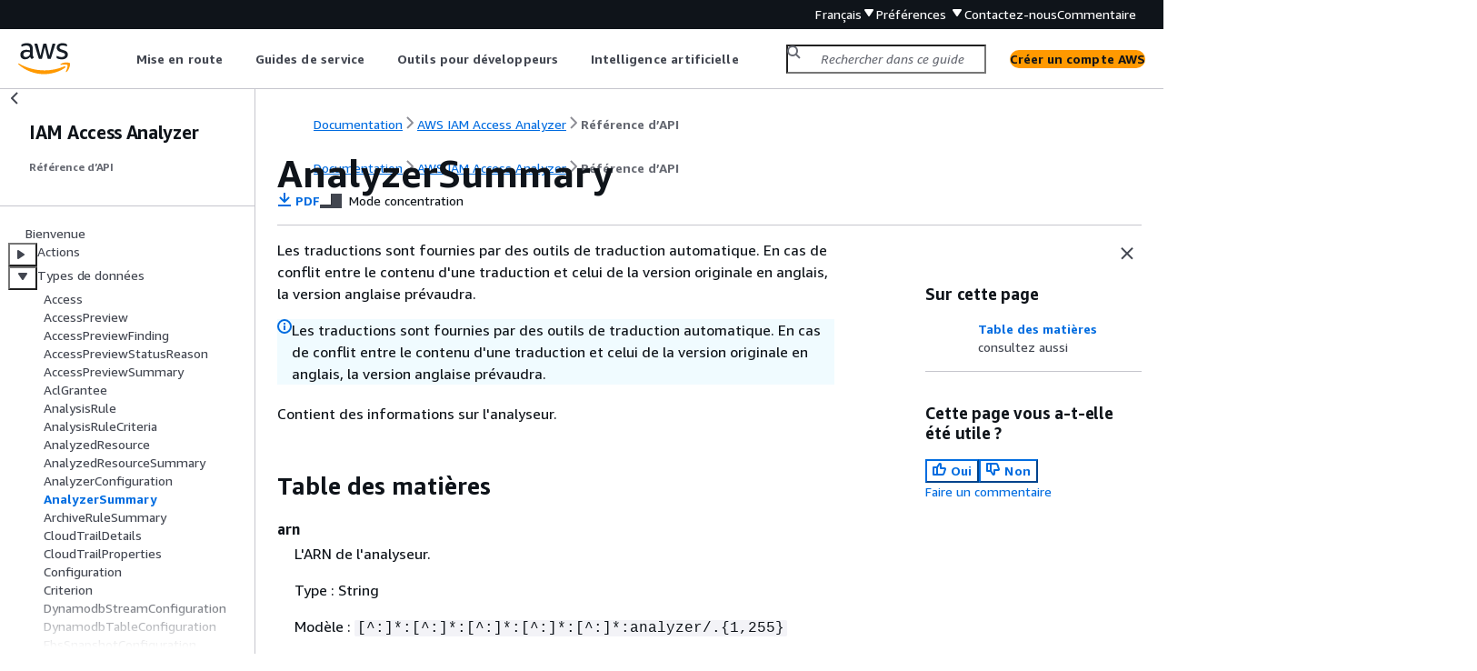

--- FILE ---
content_type: text/html
request_url: https://docs.aws.amazon.com/fr_fr/access-analyzer/latest/APIReference/API_AnalyzerSummary.html
body_size: 4766
content:
<!DOCTYPE html>
    <html xmlns="http://www.w3.org/1999/xhtml" lang="fr-FR"><head><meta http-equiv="Content-Type" content="text/html; charset=UTF-8" /><title>AnalyzerSummary - IAM Access Analyzer</title><meta name="viewport" content="width=device-width,initial-scale=1" /><meta name="assets_root" content="/assets" /><meta name="target_state" content="API_AnalyzerSummary" /><meta name="default_state" content="API_AnalyzerSummary" /><link rel="icon" type="image/ico" href="/assets/images/favicon.ico" /><link rel="shortcut icon" type="image/ico" href="/assets/images/favicon.ico" /><link rel="canonical" href="https://docs.aws.amazon.com/fr_fr/access-analyzer/latest/APIReference/API_AnalyzerSummary.html" /><meta name="description" content="Contient des informations sur l'analyseur." /><meta name="deployment_region" content="IAD" /><meta name="product" content="IAM Access Analyzer" /><meta name="guide" content="Référence d’API" /><meta name="abstract" content="AWS Identity and Access Management Access Analyzer vous aide à définir, vérifier et affiner vos politiques IAM en fournissant une suite de fonctionnalités. Ses fonctionnalités incluent des résultats concernant les accès externes, internes et non utilisés, des vérifications de politiques de base et personnalisées pour valider les politiques, et la génération de politiques pour générer des politiques précises. Pour commencer à utiliser IAM Access Analyzer afin d'identifier les accès externes, internes ou non utilisés, vous devez d'abord créer un analyseur." /><meta name="guide-locale" content="fr_fr" /><meta name="tocs" content="toc-contents.json" /><link rel="canonical" href="https://docs.aws.amazon.com/fr_fr/access-analyzer/latest/APIReference/API_AnalyzerSummary.html" /><link rel="alternative" href="https://docs.aws.amazon.com/id_id/access-analyzer/latest/APIReference/API_AnalyzerSummary.html" hreflang="id-id" /><link rel="alternative" href="https://docs.aws.amazon.com/id_id/access-analyzer/latest/APIReference/API_AnalyzerSummary.html" hreflang="id" /><link rel="alternative" href="https://docs.aws.amazon.com/de_de/access-analyzer/latest/APIReference/API_AnalyzerSummary.html" hreflang="de-de" /><link rel="alternative" href="https://docs.aws.amazon.com/de_de/access-analyzer/latest/APIReference/API_AnalyzerSummary.html" hreflang="de" /><link rel="alternative" href="https://docs.aws.amazon.com/access-analyzer/latest/APIReference/API_AnalyzerSummary.html" hreflang="en-us" /><link rel="alternative" href="https://docs.aws.amazon.com/access-analyzer/latest/APIReference/API_AnalyzerSummary.html" hreflang="en" /><link rel="alternative" href="https://docs.aws.amazon.com/es_es/access-analyzer/latest/APIReference/API_AnalyzerSummary.html" hreflang="es-es" /><link rel="alternative" href="https://docs.aws.amazon.com/es_es/access-analyzer/latest/APIReference/API_AnalyzerSummary.html" hreflang="es" /><link rel="alternative" href="https://docs.aws.amazon.com/fr_fr/access-analyzer/latest/APIReference/API_AnalyzerSummary.html" hreflang="fr-fr" /><link rel="alternative" href="https://docs.aws.amazon.com/fr_fr/access-analyzer/latest/APIReference/API_AnalyzerSummary.html" hreflang="fr" /><link rel="alternative" href="https://docs.aws.amazon.com/it_it/access-analyzer/latest/APIReference/API_AnalyzerSummary.html" hreflang="it-it" /><link rel="alternative" href="https://docs.aws.amazon.com/it_it/access-analyzer/latest/APIReference/API_AnalyzerSummary.html" hreflang="it" /><link rel="alternative" href="https://docs.aws.amazon.com/ja_jp/access-analyzer/latest/APIReference/API_AnalyzerSummary.html" hreflang="ja-jp" /><link rel="alternative" href="https://docs.aws.amazon.com/ja_jp/access-analyzer/latest/APIReference/API_AnalyzerSummary.html" hreflang="ja" /><link rel="alternative" href="https://docs.aws.amazon.com/ko_kr/access-analyzer/latest/APIReference/API_AnalyzerSummary.html" hreflang="ko-kr" /><link rel="alternative" href="https://docs.aws.amazon.com/ko_kr/access-analyzer/latest/APIReference/API_AnalyzerSummary.html" hreflang="ko" /><link rel="alternative" href="https://docs.aws.amazon.com/pt_br/access-analyzer/latest/APIReference/API_AnalyzerSummary.html" hreflang="pt-br" /><link rel="alternative" href="https://docs.aws.amazon.com/pt_br/access-analyzer/latest/APIReference/API_AnalyzerSummary.html" hreflang="pt" /><link rel="alternative" href="https://docs.aws.amazon.com/zh_cn/access-analyzer/latest/APIReference/API_AnalyzerSummary.html" hreflang="zh-cn" /><link rel="alternative" href="https://docs.aws.amazon.com/zh_tw/access-analyzer/latest/APIReference/API_AnalyzerSummary.html" hreflang="zh-tw" /><link rel="alternative" href="https://docs.aws.amazon.com/access-analyzer/latest/APIReference/API_AnalyzerSummary.html" hreflang="x-default" /><meta name="feedback-item" content="Access Analyzer" /><meta name="this_doc_product" content="IAM Access Analyzer" /><meta name="this_doc_guide" content="Référence d’API" /><head xmlns="http://www.w3.org/1999/xhtml"> <script defer="" src="/assets/r/awsdocs-doc-page.2.0.0.js"></script><link href="/assets/r/awsdocs-doc-page.2.0.0.css" rel="stylesheet"/></head>
<script defer="" id="awsc-panorama-bundle" type="text/javascript" src="https://prod.pa.cdn.uis.awsstatic.com/panorama-nav-init.js" data-config="{'appEntity':'aws-documentation','region':'us-east-1','service':'iam'}"></script><meta id="panorama-serviceSubSection" value="Référence d’API" /><meta id="panorama-serviceConsolePage" value="AnalyzerSummary" /></head><body class="awsdocs awsui"><div class="awsdocs-container"><awsdocs-header></awsdocs-header><awsui-app-layout id="app-layout" class="awsui-util-no-gutters" ng-controller="ContentController as $ctrl" header-selector="awsdocs-header" navigation-hide="false" navigation-width="$ctrl.navWidth" navigation-open="$ctrl.navOpen" navigation-change="$ctrl.onNavChange($event)" tools-hide="$ctrl.hideTools" tools-width="$ctrl.toolsWidth" tools-open="$ctrl.toolsOpen" tools-change="$ctrl.onToolsChange($event)"><div id="guide-toc" dom-region="navigation"><awsdocs-toc></awsdocs-toc></div><div id="main-column" dom-region="content" tabindex="-1"><awsdocs-view class="awsdocs-view"><div id="awsdocs-content"><head><title>AnalyzerSummary - IAM Access Analyzer</title><meta name="pdf" content="access-analyzer-api.pdf#API_AnalyzerSummary" /><meta name="forums" content="https://repost.aws/fr/tags/TAO7Z4bI5hQVWMiYFs34QhIA" /><meta name="feedback" content="https://docs.aws.amazon.com/forms/aws-doc-feedback?hidden_service_name=Access%20Analyzer&amp;topic_url=https://docs.aws.amazon.com/fr_fr/access-analyzer/latest/APIReference/API_AnalyzerSummary.html" /><meta name="feedback-yes" content="feedbackyes.html?topic_url=https://docs.aws.amazon.com/fr_fr/access-analyzer/latest/APIReference/API_AnalyzerSummary.html" /><meta name="feedback-no" content="feedbackno.html?topic_url=https://docs.aws.amazon.com/fr_fr/access-analyzer/latest/APIReference/API_AnalyzerSummary.html" /><meta name="keywords" content="Types,AnalyzerSummary" /><script type="application/ld+json">
{
    "@context" : "https://schema.org",
    "@type" : "BreadcrumbList",
    "itemListElement" : [
      {
        "@type" : "ListItem",
        "position" : 1,
        "name" : "AWS",
        "item" : "https://aws.amazon.com"
      },
      {
        "@type" : "ListItem",
        "position" : 2,
        "name" : "AWS IAM Access Analyzer",
        "item" : "https://docs.aws.amazon.com/iam/index.html"
      },
      {
        "@type" : "ListItem",
        "position" : 3,
        "name" : "Référence d’API",
        "item" : "https://docs.aws.amazon.com/fr_fr/access-analyzer/latest/APIReference"
      },
      {
        "@type" : "ListItem",
        "position" : 4,
        "name" : "Types de données",
        "item" : "https://docs.aws.amazon.com/fr_fr/access-analyzer/latest/APIReference/API_Types.html"
      },
      {
        "@type" : "ListItem",
        "position" : 5,
        "name" : "AnalyzerSummary",
        "item" : "https://docs.aws.amazon.com/fr_fr/access-analyzer/latest/APIReference/API_Types.html"
      }
    ]
}
</script></head><body><div id="main"><div style="display: none"><a href="access-analyzer-api.pdf#API_AnalyzerSummary" target="_blank" rel="noopener noreferrer" title="Ouvrir le PDF"></a></div><div id="breadcrumbs" class="breadcrumb"><a href="/index.html">Documentation</a><a href="/iam/index.html">AWS IAM Access Analyzer</a><a href="Welcome.html">Référence d’API</a></div><div id="page-toc-src"><a href="#API_AnalyzerSummary_Contents">Table des matières</a><a href="#API_AnalyzerSummary_SeeAlso">consultez aussi</a></div><div id="main-content" class="awsui-util-container"><div id="main-col-body"><awsdocs-language-banner data-service="$ctrl.pageService"></awsdocs-language-banner><awsui-alert class="awsdocs-page-banner awsui-util-mb-l"><p>Les traductions sont fournies par des outils de traduction automatique. En cas de conflit entre le contenu d'une traduction et celui de la version originale en anglais, la version anglaise prévaudra.</p></awsui-alert><h1 class="topictitle" id="API_AnalyzerSummary">AnalyzerSummary</h1><div class="awsdocs-page-header-container"><awsdocs-page-header></awsdocs-page-header><awsdocs-filter-selector id="awsdocs-filter-selector"></awsdocs-filter-selector></div><p>Contient des informations sur l'analyseur.</p>
      <h2 id="API_AnalyzerSummary_Contents">Table des matières</h2>
      <div class="variablelist">
          
          
          
          
          
          
          
          
          
          
      <dl>
            <dt id="accessanalyzer-Type-AnalyzerSummary-arn"><span class="term">
               <b>
                  arn
               </b>
            </span></dt>
            <dd>
               <p>L'ARN de l'analyseur.</p>
               <p>Type : String</p>
               <p>Modèle : <code class="code">[^:]*:[^:]*:[^:]*:[^:]*:[^:]*:analyzer/.<span>{</span>1,255}</code> </p>
               <p>Obligatoire : oui</p>
            </dd>
          
            <dt id="accessanalyzer-Type-AnalyzerSummary-createdAt"><span class="term">
               <b>
                  createdAt
               </b>
            </span></dt>
            <dd>
               <p>Horodatage de l'heure à laquelle l'analyseur a été créé.</p>
               <p>Type : Timestamp</p>
               <p>Obligatoire : oui</p>
            </dd>
          
            <dt id="accessanalyzer-Type-AnalyzerSummary-name"><span class="term">
               <b>
                  name
               </b>
            </span></dt>
            <dd>
               <p>Nom de l'analyseur.</p>
               <p>Type : String</p>
               <p>Contraintes de longueur : longueur minimum de 1. Longueur maximale de 255.</p>
               <p>Modèle : <code class="code">[A-Za-z][A-Za-z0-9_.-]*</code> </p>
               <p>Obligatoire : oui</p>
            </dd>
          
            <dt id="accessanalyzer-Type-AnalyzerSummary-status"><span class="term">
               <b>
                  status
               </b>
            </span></dt>
            <dd>
               <p>État de l'analyseur. Un <code class="code">Active</code> analyseur surveille avec succès les ressources prises en charge et génère de nouveaux résultats. L'analyseur intervient <code class="code">Disabled</code> lorsqu'une action de l'utilisateur, telle que la suppression de l'accès sécurisé pour AWS Identity and Access Management Access Analyzer de AWS Organizations, empêche l'analyseur de générer de nouveaux résultats. Le statut indique <code class="code">Creating</code> lorsque la création de l'analyseur est en cours et <code class="code">Failed</code> lorsque la création de l'analyseur a échoué. </p>
               <p>Type : String</p>
               <p>Valeurs valides : <code class="code">ACTIVE | CREATING | DISABLED | FAILED</code> </p>
               <p>Obligatoire : oui</p>
            </dd>
          
            <dt id="accessanalyzer-Type-AnalyzerSummary-type"><span class="term">
               <b>
                  type
               </b>
            </span></dt>
            <dd>
               <p>Le type représente la zone de confiance ou le champ d'application de l'analyseur.</p>
               <p>Type : String</p>
               <p>Valeurs valides : <code class="code">ACCOUNT | ORGANIZATION | ACCOUNT_UNUSED_ACCESS | ORGANIZATION_UNUSED_ACCESS | ACCOUNT_INTERNAL_ACCESS | ORGANIZATION_INTERNAL_ACCESS</code> </p>
               <p>Obligatoire : oui</p>
            </dd>
          
            <dt id="accessanalyzer-Type-AnalyzerSummary-configuration"><span class="term">
               <b>
                  configuration
               </b>
            </span></dt>
            <dd>
               <p>Spécifie si l'analyseur est un analyseur d'accès externe, un accès non utilisé ou un analyseur d'accès interne. L'<a href="https://docs.aws.amazon.com/access-analyzer/latest/APIReference/API_GetAnalyzer.html">GetAnalyzer</a>action inclut cette propriété dans sa réponse si une configuration est spécifiée, alors que l'<a href="https://docs.aws.amazon.com/access-analyzer/latest/APIReference/API_ListAnalyzers.html">ListAnalyzers</a>action l'omet.</p>
               <p>Type : objet <a href="./API_AnalyzerConfiguration.html">AnalyzerConfiguration</a></p>
               <p> <b>Remarque :</b> Cet objet est une union. Un seul membre de cet objet peut être spécifié ou renvoyé.</p>
               <p>Obligatoire : non</p>
            </dd>
          
            <dt id="accessanalyzer-Type-AnalyzerSummary-lastResourceAnalyzed"><span class="term">
               <b>
                  lastResourceAnalyzed
               </b>
            </span></dt>
            <dd>
               <p>La ressource la plus récemment analysée par l'analyseur.</p>
               <p>Type : chaîne</p>
               <p>Obligatoire : non</p>
            </dd>
          
            <dt id="accessanalyzer-Type-AnalyzerSummary-lastResourceAnalyzedAt"><span class="term">
               <b>
                  lastResourceAnalyzedAt
               </b>
            </span></dt>
            <dd>
               <p>Heure à laquelle la dernière ressource analysée a été analysée.</p>
               <p>Type : Timestamp</p>
               <p>Obligatoire : non</p>
            </dd>
          
            <dt id="accessanalyzer-Type-AnalyzerSummary-statusReason"><span class="term">
               <b>
                  statusReason
               </b>
            </span></dt>
            <dd>
               <p><code class="code">statusReason</code>fournit plus de détails sur l'état actuel de l'analyseur. Par exemple, si la création de l'analyseur échoue, un <code class="code">Failed</code> statut est renvoyé. Pour un analyseur dont le type est « organisation », cet échec peut être dû à un problème lié à la création des rôles liés au service requis dans les comptes des membres de l'organisation. AWS
</p>
               <p>Type : objet <a href="./API_StatusReason.html">StatusReason</a></p>
               <p>Obligatoire : non</p>
            </dd>
          
            <dt id="accessanalyzer-Type-AnalyzerSummary-tags"><span class="term">
               <b>
                  tags
               </b>
            </span></dt>
            <dd>
               <p>Tableau de paires clé-valeur appliqué à l'analyseur. Les paires clé-valeur sont constituées de l'ensemble des lettres Unicode, des chiffres, des espaces,<code class="code">_</code>,, <code class="code">.</code> <code class="code">/</code><code class="code">=</code>, <code class="code">+</code> et. <code class="code">-</code></p>
               <p>La clé de balise est une valeur comprise entre 1 et 128 caractères et ne peut pas être préfixée. <code class="code">aws:</code></p>
               <p>La valeur de la balise est une valeur comprise entre 0 et 256 caractères.</p>
               <p>Type : mappage chaîne/chaîne</p>
               <p>Obligatoire : non</p>
            </dd>
         </dl></div>
    
      <h2 id="API_AnalyzerSummary_SeeAlso">consultez aussi</h2>
      <p>Pour plus d'informations sur l'utilisation de cette API dans l'un des langages spécifiques AWS SDKs, consultez ce qui suit :</p>
      <div class="itemizedlist">
          
          
          
      <ul class="itemizedlist"><li class="listitem">
            <p> <a href="https://docs.aws.amazon.com/goto/SdkForCpp/accessanalyzer-2019-11-01/AnalyzerSummary">AWS SDK pour C++</a> </p>
         </li><li class="listitem">
            <p> <a href="https://docs.aws.amazon.com/goto/SdkForJavaV2/accessanalyzer-2019-11-01/AnalyzerSummary">AWS SDK pour Java V2</a> </p>
         </li><li class="listitem">
            <p> <a href="https://docs.aws.amazon.com/goto/SdkForRubyV3/accessanalyzer-2019-11-01/AnalyzerSummary">AWS SDK pour Ruby V3</a> </p>
         </li></ul></div>
   <awsdocs-copyright class="copyright-print"></awsdocs-copyright><awsdocs-thumb-feedback right-edge="{{$ctrl.thumbFeedbackRightEdge}}"></awsdocs-thumb-feedback></div><noscript><div><div><div><div id="js_error_message"><p><img src="https://d1ge0kk1l5kms0.cloudfront.net/images/G/01/webservices/console/warning.png" alt="Avertissement" /> <strong>JavaScript est désactivé ou n'est pas disponible dans votre navigateur.</strong></p><p>Pour que vous puissiez utiliser la documentation AWS, Javascript doit être activé. Vous trouverez des instructions sur les pages d'aide de votre navigateur.</p></div></div></div></div></noscript><div id="main-col-footer" class="awsui-util-font-size-0"><div id="doc-conventions"><a target="_top" href="/general/latest/gr/docconventions.html">Conventions de rédaction</a></div><div class="prev-next"><div id="previous" class="prev-link" accesskey="p" href="./API_AnalyzerConfiguration.html">AnalyzerConfiguration</div><div id="next" class="next-link" accesskey="n" href="./API_ArchiveRuleSummary.html">ArchiveRuleSummary</div></div></div><awsdocs-page-utilities></awsdocs-page-utilities></div><div id="quick-feedback-yes" style="display: none;"><div class="title">Cette page vous a-t-elle été utile ? - Oui</div><div class="content"><p>Merci de nous avoir fait part de votre satisfaction.</p><p>Si vous avez quelques minutes à nous consacrer, merci de nous indiquer ce qui vous a plu afin que nous puissions nous améliorer davantage.</p><p><awsui-button id="fblink" rel="noopener noreferrer" target="_blank" text="Commentaire" click="linkClick($event)" href="https://docs.aws.amazon.com/forms/aws-doc-feedback?hidden_service_name=Access Analyzer&amp;topic_url=https://docs.aws.amazon.com/fr_fr/access-analyzer/latest/APIReference/API_AnalyzerSummary.html"></awsui-button></p></div></div><div id="quick-feedback-no" style="display: none;"><div class="title">Cette page vous a-t-elle été utile ? - Non</div><div class="content"><p>Merci de nous avoir avertis que cette page avait besoin d'être retravaillée. Nous sommes désolés de ne pas avoir répondu à vos attentes.</p><p>Si vous avez quelques minutes à nous consacrer, merci de nous indiquer comment nous pourrions améliorer cette documentation.</p><p><awsui-button id="fblink" rel="noopener noreferrer" target="_blank" text="Commentaire" click="linkClick($event)" href="https://docs.aws.amazon.com/forms/aws-doc-feedback?hidden_service_name=Access Analyzer&amp;topic_url=https://docs.aws.amazon.com/fr_fr/access-analyzer/latest/APIReference/API_AnalyzerSummary.html"></awsui-button></p></div></div></div></body></div></awsdocs-view><div class="page-loading-indicator" id="page-loading-indicator"><awsui-spinner size="large"></awsui-spinner></div></div><div id="tools-panel" dom-region="tools"><awsdocs-tools-panel id="awsdocs-tools-panel"></awsdocs-tools-panel></div></awsui-app-layout><awsdocs-cookie-banner class="doc-cookie-banner"></awsdocs-cookie-banner></div></body></html>

--- FILE ---
content_type: application/javascript
request_url: https://docs.aws.amazon.com/assets/r/4322.89544b558e8e35fd7d49.js
body_size: 174631
content:
"use strict";(self.webpackChunk_amzn_aws_docs_website_assets_react=self.webpackChunk_amzn_aws_docs_website_assets_react||[]).push([[4322],{235:(e,t,n)=>{n.d(t,{a:()=>r,o:()=>i});var a=n(6540);const o=a.createContext({position:"bottom-right"});function r({children:e,position:t="bottom-right"}){return a.createElement(o.Provider,{value:{position:t}},e)}function i(){return(0,a.useContext)(o)}},356:(e,t,n)=>{n(6540),n(7902)},378:(e,t,n)=>{n.d(t,{A:()=>a});const a={"content-inner":"awsui_content-inner_1mwlm_oyjaq_5"}},658:(e,t,n)=>{n(6540),n(7902)},768:(e,t,n)=>{n.d(t,{Gi:()=>i,UA:()=>s,Zf:()=>l,ks:()=>r,vt:()=>o});var a=n(1246);function o(e){var t,n,o,r,i;return"core"!==a.IJ?{}:{background:null===(t=null==e?void 0:e.root)||void 0===t?void 0:t.background,borderColor:null===(n=null==e?void 0:e.root)||void 0===n?void 0:n.borderColor,borderRadius:null===(o=null==e?void 0:e.root)||void 0===o?void 0:o.borderRadius,borderWidth:null===(r=null==e?void 0:e.root)||void 0===r?void 0:r.borderWidth,boxShadow:null===(i=null==e?void 0:e.root)||void 0===i?void 0:i.boxShadow}}function r(e){var t,n;return"core"!==a.IJ?{}:{paddingBlock:null===(t=null==e?void 0:e.content)||void 0===t?void 0:t.paddingBlock,paddingInline:null===(n=null==e?void 0:e.content)||void 0===n?void 0:n.paddingInline}}function i(e){var t,n,o,r;return"core"!==a.IJ?{}:{...(null===(t=null==e?void 0:e.root)||void 0===t?void 0:t.background)&&{background:"transparent"},borderRadius:null===(n=null==e?void 0:e.root)||void 0===n?void 0:n.borderRadius,paddingBlock:null===(o=null==e?void 0:e.header)||void 0===o?void 0:o.paddingBlock,paddingInline:null===(r=null==e?void 0:e.header)||void 0===r?void 0:r.paddingInline}}function s(e){var t,n,o,r,i,s,l,c;return"core"!==a.IJ?{}:{borderColor:null===(n=null===(t=null==e?void 0:e.footer)||void 0===t?void 0:t.divider)||void 0===n?void 0:n.borderColor,borderWidth:null===(r=null===(o=null==e?void 0:e.footer)||void 0===o?void 0:o.divider)||void 0===r?void 0:r.borderWidth,paddingBlock:null===(s=null===(i=null==e?void 0:e.footer)||void 0===i?void 0:i.root)||void 0===s?void 0:s.paddingBlock,paddingInline:null===(c=null===(l=null==e?void 0:e.footer)||void 0===l?void 0:l.root)||void 0===c?void 0:c.paddingInline}}function l(e,t){var n;return"core"!==a.IJ?{}:{borderRadius:null===(n=null==t?void 0:t.root)||void 0===n?void 0:n.borderRadius,..."top"===e&&{borderEndStartRadius:"0px",borderEndEndRadius:"0px"},..."side"===e&&{borderStartEndRadius:"0px",borderEndEndRadius:"0px"}}}},769:(e,t,n)=>{n.d(t,{$:()=>s});var a=n(6540),o=n(53),r=n(7154),i=n(6141);const s=a.forwardRef(({className:e,text:t,itemIndex:n,totalCount:s,disableAnalytics:l},c)=>{const d={};return l||(n===s-1&&(d[r.Ob]=r.UH),1===n&&(d[r.Tg]="true")),a.createElement("span",{...d,className:(0,o.A)(e,!l&&i.A["breadcrumb-item"]),ref:c},t)})},1019:(e,t)=>{Object.defineProperty(t,"__esModule",{value:!0});var n,a,o={exports:{}},r=o.exports={};function i(){throw new Error("setTimeout has not been defined")}function s(){throw new Error("clearTimeout has not been defined")}function l(e){if(n===setTimeout)return setTimeout(e,0);if((n===i||!n)&&setTimeout)return n=setTimeout,setTimeout(e,0);try{return n(e,0)}catch(t){try{return n.call(null,e,0)}catch(t){return n.call(this,e,0)}}}!function(){try{n="function"==typeof setTimeout?setTimeout:i}catch(e){n=i}try{a="function"==typeof clearTimeout?clearTimeout:s}catch(e){a=s}}();var c,d=[],u=!1,m=-1;function p(){u&&c&&(u=!1,c.length?d=c.concat(d):m=-1,d.length&&h())}function h(){if(!u){var e=l(p);u=!0;for(var t=d.length;t;){for(c=d,d=[];++m<t;)c&&c[m].run();m=-1,t=d.length}c=null,u=!1,function(e){if(a===clearTimeout)return clearTimeout(e);if((a===s||!a)&&clearTimeout)return a=clearTimeout,clearTimeout(e);try{return a(e)}catch(t){try{return a.call(null,e)}catch(t){return a.call(this,e)}}}(e)}}function f(e,t){this.fun=e,this.array=t}function g(){}function v(){}r.nextTick=function(e){var t=new Array(arguments.length-1);if(arguments.length>1)for(var n=1;n<arguments.length;n++)t[n-1]=arguments[n];d.push(new f(e,t)),1!==d.length||u||l(h)},f.prototype.run=function(){this.fun.apply(null,this.array)},r.title="browser",r.browser=!0,r.env={},r.argv=[],r.version="",r.versions={},r.on=g,r.addListener=g,r.once=g,r.off=g,r.removeListener=g,r.removeAllListeners=g,r.emit=g,r.prependListener=g,r.prependOnceListener=g,r.listeners=function(e){return[]},r.binding=function(e){throw new Error("process.binding is not supported")},r.cwd=function(){return"/"},r.chdir=function(e){throw new Error("process.chdir is not supported")},r.umask=function(){return 0};var w=o.exports.browser,b=v,_=o.exports.binding,y=v,E={},k=v,D=v,x=v,T=v,A=v,C="browser",I="browser",S="browser",P=[],R={nextTick:o.exports.nextTick,title:o.exports.title,browser:w,env:o.exports.env,argv:o.exports.argv,version:o.exports.version,versions:o.exports.versions,on:o.exports.on,addListener:o.exports.addListener,once:o.exports.once,off:o.exports.off,removeListener:o.exports.removeListener,removeAllListeners:o.exports.removeAllListeners,emit:o.exports.emit,emitWarning:b,prependListener:o.exports.prependListener,prependOnceListener:o.exports.prependOnceListener,listeners:o.exports.listeners,binding:_,cwd:o.exports.cwd,chdir:o.exports.chdir,umask:o.exports.umask,exit:y,pid:1,features:E,kill:k,dlopen:D,uptime:x,memoryUsage:T,uvCounters:A,platform:C,arch:I,execPath:S,execArgv:P};t.addListener=o.exports.addListener,t.arch=I,t.argv=o.exports.argv,t.binding=_,t.browser=w,t.chdir=o.exports.chdir,t.cwd=o.exports.cwd,t.default=R,t.dlopen=D,t.emit=o.exports.emit,t.emitWarning=b,t.env=o.exports.env,t.execArgv=P,t.execPath=S,t.exit=y,t.features=E,t.kill=k,t.listeners=o.exports.listeners,t.memoryUsage=T,t.nextTick=o.exports.nextTick,t.off=o.exports.off,t.on=o.exports.on,t.once=o.exports.once,t.pid=1,t.platform=C,t.prependListener=o.exports.prependListener,t.prependOnceListener=o.exports.prependOnceListener,t.removeAllListeners=o.exports.removeAllListeners,t.removeListener=o.exports.removeListener,t.title=o.exports.title,t.umask=o.exports.umask,t.uptime=x,t.uvCounters=A,t.version=o.exports.version,t.versions=o.exports.versions,t=e.exports=R},1635:(e,t,n)=>{n.r(t),n.d(t,{__addDisposableResource:()=>M,__assign:()=>r,__asyncDelegator:()=>x,__asyncGenerator:()=>D,__asyncValues:()=>T,__await:()=>k,__awaiter:()=>h,__classPrivateFieldGet:()=>R,__classPrivateFieldIn:()=>O,__classPrivateFieldSet:()=>N,__createBinding:()=>g,__decorate:()=>s,__disposeResources:()=>z,__esDecorate:()=>c,__exportStar:()=>v,__extends:()=>o,__generator:()=>f,__importDefault:()=>P,__importStar:()=>S,__makeTemplateObject:()=>A,__metadata:()=>p,__param:()=>l,__propKey:()=>u,__read:()=>b,__rest:()=>i,__rewriteRelativeImportExtension:()=>q,__runInitializers:()=>d,__setFunctionName:()=>m,__spread:()=>_,__spreadArray:()=>E,__spreadArrays:()=>y,__values:()=>w,default:()=>j});var a=function(e,t){return a=Object.setPrototypeOf||{__proto__:[]}instanceof Array&&function(e,t){e.__proto__=t}||function(e,t){for(var n in t)Object.prototype.hasOwnProperty.call(t,n)&&(e[n]=t[n])},a(e,t)};function o(e,t){if("function"!=typeof t&&null!==t)throw new TypeError("Class extends value "+String(t)+" is not a constructor or null");function n(){this.constructor=e}a(e,t),e.prototype=null===t?Object.create(t):(n.prototype=t.prototype,new n)}var r=function(){return r=Object.assign||function(e){for(var t,n=1,a=arguments.length;n<a;n++)for(var o in t=arguments[n])Object.prototype.hasOwnProperty.call(t,o)&&(e[o]=t[o]);return e},r.apply(this,arguments)};function i(e,t){var n={};for(var a in e)Object.prototype.hasOwnProperty.call(e,a)&&t.indexOf(a)<0&&(n[a]=e[a]);if(null!=e&&"function"==typeof Object.getOwnPropertySymbols){var o=0;for(a=Object.getOwnPropertySymbols(e);o<a.length;o++)t.indexOf(a[o])<0&&Object.prototype.propertyIsEnumerable.call(e,a[o])&&(n[a[o]]=e[a[o]])}return n}function s(e,t,n,a){var o,r=arguments.length,i=r<3?t:null===a?a=Object.getOwnPropertyDescriptor(t,n):a;if("object"==typeof Reflect&&"function"==typeof Reflect.decorate)i=Reflect.decorate(e,t,n,a);else for(var s=e.length-1;s>=0;s--)(o=e[s])&&(i=(r<3?o(i):r>3?o(t,n,i):o(t,n))||i);return r>3&&i&&Object.defineProperty(t,n,i),i}function l(e,t){return function(n,a){t(n,a,e)}}function c(e,t,n,a,o,r){function i(e){if(void 0!==e&&"function"!=typeof e)throw new TypeError("Function expected");return e}for(var s,l=a.kind,c="getter"===l?"get":"setter"===l?"set":"value",d=!t&&e?a.static?e:e.prototype:null,u=t||(d?Object.getOwnPropertyDescriptor(d,a.name):{}),m=!1,p=n.length-1;p>=0;p--){var h={};for(var f in a)h[f]="access"===f?{}:a[f];for(var f in a.access)h.access[f]=a.access[f];h.addInitializer=function(e){if(m)throw new TypeError("Cannot add initializers after decoration has completed");r.push(i(e||null))};var g=(0,n[p])("accessor"===l?{get:u.get,set:u.set}:u[c],h);if("accessor"===l){if(void 0===g)continue;if(null===g||"object"!=typeof g)throw new TypeError("Object expected");(s=i(g.get))&&(u.get=s),(s=i(g.set))&&(u.set=s),(s=i(g.init))&&o.unshift(s)}else(s=i(g))&&("field"===l?o.unshift(s):u[c]=s)}d&&Object.defineProperty(d,a.name,u),m=!0}function d(e,t,n){for(var a=arguments.length>2,o=0;o<t.length;o++)n=a?t[o].call(e,n):t[o].call(e);return a?n:void 0}function u(e){return"symbol"==typeof e?e:"".concat(e)}function m(e,t,n){return"symbol"==typeof t&&(t=t.description?"[".concat(t.description,"]"):""),Object.defineProperty(e,"name",{configurable:!0,value:n?"".concat(n," ",t):t})}function p(e,t){if("object"==typeof Reflect&&"function"==typeof Reflect.metadata)return Reflect.metadata(e,t)}function h(e,t,n,a){return new(n||(n=Promise))(function(o,r){function i(e){try{l(a.next(e))}catch(e){r(e)}}function s(e){try{l(a.throw(e))}catch(e){r(e)}}function l(e){var t;e.done?o(e.value):(t=e.value,t instanceof n?t:new n(function(e){e(t)})).then(i,s)}l((a=a.apply(e,t||[])).next())})}function f(e,t){var n,a,o,r={label:0,sent:function(){if(1&o[0])throw o[1];return o[1]},trys:[],ops:[]},i=Object.create(("function"==typeof Iterator?Iterator:Object).prototype);return i.next=s(0),i.throw=s(1),i.return=s(2),"function"==typeof Symbol&&(i[Symbol.iterator]=function(){return this}),i;function s(s){return function(l){return function(s){if(n)throw new TypeError("Generator is already executing.");for(;i&&(i=0,s[0]&&(r=0)),r;)try{if(n=1,a&&(o=2&s[0]?a.return:s[0]?a.throw||((o=a.return)&&o.call(a),0):a.next)&&!(o=o.call(a,s[1])).done)return o;switch(a=0,o&&(s=[2&s[0],o.value]),s[0]){case 0:case 1:o=s;break;case 4:return r.label++,{value:s[1],done:!1};case 5:r.label++,a=s[1],s=[0];continue;case 7:s=r.ops.pop(),r.trys.pop();continue;default:if(!((o=(o=r.trys).length>0&&o[o.length-1])||6!==s[0]&&2!==s[0])){r=0;continue}if(3===s[0]&&(!o||s[1]>o[0]&&s[1]<o[3])){r.label=s[1];break}if(6===s[0]&&r.label<o[1]){r.label=o[1],o=s;break}if(o&&r.label<o[2]){r.label=o[2],r.ops.push(s);break}o[2]&&r.ops.pop(),r.trys.pop();continue}s=t.call(e,r)}catch(e){s=[6,e],a=0}finally{n=o=0}if(5&s[0])throw s[1];return{value:s[0]?s[1]:void 0,done:!0}}([s,l])}}}var g=Object.create?function(e,t,n,a){void 0===a&&(a=n);var o=Object.getOwnPropertyDescriptor(t,n);o&&!("get"in o?!t.__esModule:o.writable||o.configurable)||(o={enumerable:!0,get:function(){return t[n]}}),Object.defineProperty(e,a,o)}:function(e,t,n,a){void 0===a&&(a=n),e[a]=t[n]};function v(e,t){for(var n in e)"default"===n||Object.prototype.hasOwnProperty.call(t,n)||g(t,e,n)}function w(e){var t="function"==typeof Symbol&&Symbol.iterator,n=t&&e[t],a=0;if(n)return n.call(e);if(e&&"number"==typeof e.length)return{next:function(){return e&&a>=e.length&&(e=void 0),{value:e&&e[a++],done:!e}}};throw new TypeError(t?"Object is not iterable.":"Symbol.iterator is not defined.")}function b(e,t){var n="function"==typeof Symbol&&e[Symbol.iterator];if(!n)return e;var a,o,r=n.call(e),i=[];try{for(;(void 0===t||t-- >0)&&!(a=r.next()).done;)i.push(a.value)}catch(e){o={error:e}}finally{try{a&&!a.done&&(n=r.return)&&n.call(r)}finally{if(o)throw o.error}}return i}function _(){for(var e=[],t=0;t<arguments.length;t++)e=e.concat(b(arguments[t]));return e}function y(){for(var e=0,t=0,n=arguments.length;t<n;t++)e+=arguments[t].length;var a=Array(e),o=0;for(t=0;t<n;t++)for(var r=arguments[t],i=0,s=r.length;i<s;i++,o++)a[o]=r[i];return a}function E(e,t,n){if(n||2===arguments.length)for(var a,o=0,r=t.length;o<r;o++)!a&&o in t||(a||(a=Array.prototype.slice.call(t,0,o)),a[o]=t[o]);return e.concat(a||Array.prototype.slice.call(t))}function k(e){return this instanceof k?(this.v=e,this):new k(e)}function D(e,t,n){if(!Symbol.asyncIterator)throw new TypeError("Symbol.asyncIterator is not defined.");var a,o=n.apply(e,t||[]),r=[];return a=Object.create(("function"==typeof AsyncIterator?AsyncIterator:Object).prototype),i("next"),i("throw"),i("return",function(e){return function(t){return Promise.resolve(t).then(e,c)}}),a[Symbol.asyncIterator]=function(){return this},a;function i(e,t){o[e]&&(a[e]=function(t){return new Promise(function(n,a){r.push([e,t,n,a])>1||s(e,t)})},t&&(a[e]=t(a[e])))}function s(e,t){try{(n=o[e](t)).value instanceof k?Promise.resolve(n.value.v).then(l,c):d(r[0][2],n)}catch(e){d(r[0][3],e)}var n}function l(e){s("next",e)}function c(e){s("throw",e)}function d(e,t){e(t),r.shift(),r.length&&s(r[0][0],r[0][1])}}function x(e){var t,n;return t={},a("next"),a("throw",function(e){throw e}),a("return"),t[Symbol.iterator]=function(){return this},t;function a(a,o){t[a]=e[a]?function(t){return(n=!n)?{value:k(e[a](t)),done:!1}:o?o(t):t}:o}}function T(e){if(!Symbol.asyncIterator)throw new TypeError("Symbol.asyncIterator is not defined.");var t,n=e[Symbol.asyncIterator];return n?n.call(e):(e=w(e),t={},a("next"),a("throw"),a("return"),t[Symbol.asyncIterator]=function(){return this},t);function a(n){t[n]=e[n]&&function(t){return new Promise(function(a,o){!function(e,t,n,a){Promise.resolve(a).then(function(t){e({value:t,done:n})},t)}(a,o,(t=e[n](t)).done,t.value)})}}}function A(e,t){return Object.defineProperty?Object.defineProperty(e,"raw",{value:t}):e.raw=t,e}var C=Object.create?function(e,t){Object.defineProperty(e,"default",{enumerable:!0,value:t})}:function(e,t){e.default=t},I=function(e){return I=Object.getOwnPropertyNames||function(e){var t=[];for(var n in e)Object.prototype.hasOwnProperty.call(e,n)&&(t[t.length]=n);return t},I(e)};function S(e){if(e&&e.__esModule)return e;var t={};if(null!=e)for(var n=I(e),a=0;a<n.length;a++)"default"!==n[a]&&g(t,e,n[a]);return C(t,e),t}function P(e){return e&&e.__esModule?e:{default:e}}function R(e,t,n,a){if("a"===n&&!a)throw new TypeError("Private accessor was defined without a getter");if("function"==typeof t?e!==t||!a:!t.has(e))throw new TypeError("Cannot read private member from an object whose class did not declare it");return"m"===n?a:"a"===n?a.call(e):a?a.value:t.get(e)}function N(e,t,n,a,o){if("m"===a)throw new TypeError("Private method is not writable");if("a"===a&&!o)throw new TypeError("Private accessor was defined without a setter");if("function"==typeof t?e!==t||!o:!t.has(e))throw new TypeError("Cannot write private member to an object whose class did not declare it");return"a"===a?o.call(e,n):o?o.value=n:t.set(e,n),n}function O(e,t){if(null===t||"object"!=typeof t&&"function"!=typeof t)throw new TypeError("Cannot use 'in' operator on non-object");return"function"==typeof e?t===e:e.has(t)}function M(e,t,n){if(null!=t){if("object"!=typeof t&&"function"!=typeof t)throw new TypeError("Object expected.");var a,o;if(n){if(!Symbol.asyncDispose)throw new TypeError("Symbol.asyncDispose is not defined.");a=t[Symbol.asyncDispose]}if(void 0===a){if(!Symbol.dispose)throw new TypeError("Symbol.dispose is not defined.");a=t[Symbol.dispose],n&&(o=a)}if("function"!=typeof a)throw new TypeError("Object not disposable.");o&&(a=function(){try{o.call(this)}catch(e){return Promise.reject(e)}}),e.stack.push({value:t,dispose:a,async:n})}else n&&e.stack.push({async:!0});return t}var L="function"==typeof SuppressedError?SuppressedError:function(e,t,n){var a=new Error(n);return a.name="SuppressedError",a.error=e,a.suppressed=t,a};function z(e){function t(t){e.error=e.hasError?new L(t,e.error,"An error was suppressed during disposal."):t,e.hasError=!0}var n,a=0;return function o(){for(;n=e.stack.pop();)try{if(!n.async&&1===a)return a=0,e.stack.push(n),Promise.resolve().then(o);if(n.dispose){var r=n.dispose.call(n.value);if(n.async)return a|=2,Promise.resolve(r).then(o,function(e){return t(e),o()})}else a|=1}catch(e){t(e)}if(1===a)return e.hasError?Promise.reject(e.error):Promise.resolve();if(e.hasError)throw e.error}()}function q(e,t){return"string"==typeof e&&/^\.\.?\//.test(e)?e.replace(/\.(tsx)$|((?:\.d)?)((?:\.[^./]+?)?)\.([cm]?)ts$/i,function(e,n,a,o,r){return n?t?".jsx":".js":!a||o&&r?a+o+"."+r.toLowerCase()+"js":e}):e}const j={__extends:o,__assign:r,__rest:i,__decorate:s,__param:l,__esDecorate:c,__runInitializers:d,__propKey:u,__setFunctionName:m,__metadata:p,__awaiter:h,__generator:f,__createBinding:g,__exportStar:v,__values:w,__read:b,__spread:_,__spreadArrays:y,__spreadArray:E,__await:k,__asyncGenerator:D,__asyncDelegator:x,__asyncValues:T,__makeTemplateObject:A,__importStar:S,__importDefault:P,__classPrivateFieldGet:R,__classPrivateFieldSet:N,__classPrivateFieldIn:O,__addDisposableResource:M,__disposeResources:z,__rewriteRelativeImportExtension:q}},2177:(e,t,n)=>{n.d(t,{A:()=>w});var a=n(6540),o=n(9274),r=n(7172),i=n(5664),s=n(53),l=n(9549),c=n(6492),d=n(1053),u=n(3863),m=n(8029);const p={root:"awsui_root_fvjdu_ykfyl_145",button:"awsui_button_fvjdu_ykfyl_185",dots:"awsui_dots_fvjdu_ykfyl_186","button-disabled":"awsui_button-disabled_fvjdu_ykfyl_214",arrow:"awsui_arrow_fvjdu_ykfyl_219","page-number":"awsui_page-number_fvjdu_ykfyl_229","button-current":"awsui_button-current_fvjdu_ykfyl_235","page-item":"awsui_page-item_fvjdu_ykfyl_252","root-disabled":"awsui_root-disabled_fvjdu_ykfyl_270"},h={nextPageLabel:"",paginationLabel:"",previousPageLabel:"",pageLabel:e=>`${e}`};function f({className:e,ariaLabel:t,disabled:n,pageIndex:r,isCurrent:i=!1,children:l,onClick:c,...d}){return a.createElement("li",{className:p["page-item"],...(0,o.j4)(d)},a.createElement("button",{className:(0,s.A)(e,p.button,n&&p["button-disabled"],i&&p["button-current"]),type:"button","aria-label":t,disabled:n,onClick:function(e){e.preventDefault(),c(r)},"aria-current":i,...n?{}:(0,o.MV)({action:"click",detail:{label:{root:"self"}}})},l))}function g({pageIndex:e,...t}){return a.createElement(f,{className:p["page-number"],pageIndex:e,...t,...t.disabled?{}:(0,o.MV)({detail:{position:`${e}`}})},e)}function v({openEnd:e,currentPageIndex:t,ariaLabels:n,pagesCount:r,disabled:i,onChange:v,onNextPageClick:w,onPreviousPageClick:b,__internalRootRef:_,...y}){var E,k,D,x;const T=(0,d.C)(y),{leftDots:A,leftIndex:C,rightIndex:I,rightDots:S}=function(e,t,n){const a=Math.floor(3.5);let o=a,r=t-1;n&&(o++,r=t+1);let i=e-a,s=e+o;i<2&&(s+=2-i,i=2),s>r&&(i-=s-r,s=r),i=Math.max(i,2),s=Math.min(s,r);const l=i>2,c=n||s<r;return l&&i++,c&&s--,{leftDots:l,rightDots:c,leftIndex:i,rightIndex:s}}(t,r,e),P=(0,l.pI)("pagination"),R=null==n?void 0:n.paginationLabel,N=null!==(E=P("ariaLabels.nextPageLabel",null==n?void 0:n.nextPageLabel))&&void 0!==E?E:h.nextPageLabel,O=null!==(k=P("ariaLabels.previousPageLabel",null==n?void 0:n.previousPageLabel))&&void 0!==k?k:h.previousPageLabel,M=null!==(D=P("ariaLabels.pageLabel",null==n?void 0:n.pageLabel,e=>t=>e({pageNumber:t})))&&void 0!==D?D:h.pageLabel;function L(e){(0,m.KV)(v,{currentPageIndex:e})}const z=i||1===t,q=i||!e&&(0===r||t===r),j=(0,u.V)();return(null===(x=null==j?void 0:j.paginationRef)||void 0===x?void 0:x.current)&&(j.paginationRef.current.currentPageIndex=t,j.paginationRef.current.totalPageCount=r,j.paginationRef.current.openEnd=e),a.createElement("ul",{"aria-label":R,...T,className:(0,s.A)(T.className,p.root,i&&p["root-disabled"]),ref:_},a.createElement(f,{className:p.arrow,pageIndex:t-1,ariaLabel:null!=O?O:h.nextPageLabel,disabled:z,onClick:function(e){L(e),(0,m.KV)(b,{requestedPageAvailable:!0,requestedPageIndex:e})},...z?{}:(0,o.MV)({detail:{position:"prev"}})},a.createElement(c.A,{name:"angle-left",variant:i?"disabled":"normal"})),a.createElement(g,{pageIndex:1,isCurrent:1===t,disabled:i,ariaLabel:M(1),onClick:L}),A&&a.createElement("li",{className:p.dots},"..."),function(e,t){const n=[];for(let a=e;a<=t;a++)n.push(a);return n}(C,I).map(e=>a.createElement(g,{key:e,isCurrent:t===e,pageIndex:e,disabled:i,ariaLabel:M(e),onClick:L})),S&&a.createElement("li",{className:p.dots},"..."),!e&&r>1&&a.createElement(g,{isCurrent:t===r,pageIndex:r,disabled:i,ariaLabel:M(r),onClick:L}),a.createElement(f,{className:p.arrow,pageIndex:t+1,ariaLabel:null!=N?N:h.nextPageLabel,disabled:q,onClick:function(e){L(e),(0,m.KV)(w,{requestedPageAvailable:t<r,requestedPageIndex:e})},...q?{}:(0,o.MV)({detail:{position:"next"}})},a.createElement(c.A,{name:"angle-right",variant:i?"disabled":"normal"})))}function w(e){const t=(0,r.A)("Pagination",{props:{openEnd:e.openEnd}});return a.createElement(v,{...e,...t,...(0,o.MV)({component:{name:"awsui.Pagination",label:{root:"self"},properties:{openEnd:`${!!e.openEnd}`,pagesCount:`${e.pagesCount||""}`,currentPageIndex:`${e.currentPageIndex}`}}})})}(0,i.o)(w,"Pagination")},2316:(e,t,n)=>{n.d(t,{D:()=>o});var a=n(53);const o=(e,t,n)=>(0,a.A)(e[t],n&&e[`${t}-open`])},2806:(e,t,n)=>{n.d(t,{A:()=>ee});var a=n(6540),o=n(9274),r=n(7172),i=n(5664),s=n(6333),l=n(53),c=n(1681),d=n(2142),u=n(5038),m=n(9549),p=n(3776),h=n(1053),f=n(8029),g=n(5133),v=n(5456),w=n(4103),b=n(1579);const _={"dropdown-footer":"awsui_dropdown-footer_vm8qf_jxdvh_5","dropdown-content":"awsui_dropdown-content_vm8qf_jxdvh_10"},y=a.forwardRef(({value:e,onChange:t,onBlur:n,onFocus:o,onKeyUp:r,onKeyDown:i,name:s,placeholder:c,disabled:d,readOnly:m,autoFocus:y,ariaLabel:E,ariaRequired:k,disableBrowserAutocorrect:D=!1,expandToViewport:x,ariaControls:T,ariaActivedescendant:A,clearAriaLabel:C,dropdownExpanded:I=!0,dropdownContentKey:S,dropdownContentFocusable:P=!1,dropdownContent:R=null,dropdownFooter:N=null,dropdownWidth:O,loopFocus:M,nativeInputAttributes:L,onCloseDropdown:z,onDelayedInput:q,onPressArrowDown:j,onPressArrowUp:B,onPressEnter:F,style:V,__internalRootRef:$,...W},H)=>{const K=(0,h.C)(W),G=(0,u.b)(W),U=(0,a.useRef)(null),J=(0,a.useRef)(null),X=(0,a.useRef)(null),Y=(0,a.useRef)(!1),Q=(0,a.useRef)(!1),[Z,ee]=(0,a.useState)(!1),te=()=>!m&&ee(!0),ne=()=>{ee(!1),(0,f.KV)(z,null)};(0,a.useImperativeHandle)(H,()=>({focus(e){var t;(null==e?void 0:e.preventDropdown)&&(Y.current=!0),null===(t=U.current)||void 0===t||t.focus()},select(){var e;null===(e=U.current)||void 0===e||e.select()},open:te,close:ne}));const ae=e=>(0,f.XR)(i,e.detail,e),oe=n=>{var a;Z?(ne(),n&&(null===(a=U.current)||void 0===a||a.focus())):e&&(0,f.KV)(t,{value:""})},re={name:s,placeholder:c,autoFocus:y,onClick:te,role:"combobox","aria-autocomplete":"list","aria-expanded":Z&&I,"aria-controls":Z?T:void 0,"aria-owns":Z?T:void 0,"aria-label":E,"aria-activedescendant":A};return(0,a.useEffect)(()=>{if(!Z)return;const e=e=>{(0,v.t)(U.current,e.target)||(0,v.t)(J.current,e.target)||(0,v.t)(X.current,e.target)||ne()};return window.addEventListener("mousedown",e),()=>{window.removeEventListener("mousedown",e)}},[Z]),a.createElement("div",{...K,className:(0,l.A)(K.className,_.root),ref:$},a.createElement(b.A,{minWidth:O,stretchWidth:!O,stretchBeyondTriggerWidth:!0,contentKey:S,onFocus:()=>{Y.current||(te(),(0,f.KV)(o,null)),Y.current=!1},onBlur:()=>{Q.current||(ne(),(0,f.KV)(n,null))},trigger:a.createElement(p.A,{type:"visualSearch",value:e,onChange:e=>(e=>{te(),(0,f.KV)(t,{value:e})})(e.detail.value),__onDelayedInput:e=>(e=>{(0,f.KV)(q,{value:e})})(e.detail.value),onKeyDown:t=>{switch(t.detail.keyCode){case g.D.down:null==j||j(),te(),t.preventDefault();break;case g.D.up:null==B||B(),te(),t.preventDefault();break;case g.D.enter:Z&&((null==F?void 0:F())||ne(),t.preventDefault()),ae(t);break;case g.D.escape:oe(!1),(Z||e)&&t.stopPropagation(),t.preventDefault(),ae(t);break;default:ae(t)}},onKeyUp:r,disabled:d,disableBrowserAutocorrect:D,readOnly:m,ariaRequired:k,clearAriaLabel:C,ref:U,autoComplete:!1,nativeInputAttributes:(0,w.H)(re,L,"Autosuggest"),__skipNativeAttributesWarnings:Object.keys(re),style:V,...G}),onMouseDown:e=>{P?(Q.current=!0,requestAnimationFrame(()=>{Q.current=!1})):e.preventDefault()},open:Z&&(!!R||!!N),footer:X&&a.createElement("div",{ref:X,className:_["dropdown-footer"],onKeyDown:e=>{const t=e.target===U.current||(0,v.t)(U.current,e.target);"Escape"!==e.key||t||(e.stopPropagation(),e.preventDefault(),oe(!0))}},Z&&N?N:null),expandToViewport:x,loopFocus:M},Z&&R?a.createElement("div",{ref:J,className:_["dropdown-content"]},R):null))});var E=n(2529),k=n(9602),D=n(3260),x=n(6413),T=n(6106),A=n(4216);const C=e=>"type"in e&&"parent"===e.type,I=e=>{if(e.length){const t=e[e.length-1];C(t)&&e.pop()}},S=(e,t)=>e&&-1!==e.toLowerCase().indexOf(t),P=e=>!!e&&"parent"!==e.type,R=e=>!!e&&!e.disabled&&"parent"!==e.type,N=({options:e,filterValue:t,filterText:n,filteringType:o,enteredTextLabel:r,hideEnteredTextLabel:i,onSelectItem:s})=>{const l=(0,m.pI)("autosuggest"),[d,u]=(0,a.useState)(!1),{items:p,getItemGroup:h,getItemParent:f}=(0,a.useMemo)(()=>function(e){const t=[],n=new WeakMap,a=e=>n.get(e);for(const n of e)if(O(n))for(const e of o(n))t.push(e);else t.push({...n,option:n});function o(e){const{options:t,...a}=e;let o=!0;const r={...a,type:"parent",option:e},i=[r];for(const e of t){e.disabled||(o=!1);const t={...e,type:"child",disabled:e.disabled||a.disabled,option:e};i.push(t),n.set(t,r)}return i[0].disabled=i[0].disabled||o,i}return{items:t,getItemGroup:e=>{var t;return null===(t=a(e))||void 0===t?void 0:t.option},getItemParent:a}}(e),[e]),g=l("enteredTextLabel",null==r?void 0:r(t),e=>e({value:t}));g||(0,c.m)("Autosuggest","A value for enteredTextLabel must be provided.");const v=(0,a.useMemo)(()=>{const e="auto"!==o||d?[...p]:((e,t)=>{const n=e.reduce((e,n)=>(C(n)?(I(e),e.push(n)):((e,t)=>{const n=t.toLowerCase();return["value","label","description","labelTag"].some(t=>S(e[t],n))||["tags","filteringTags"].some(t=>{var a;return null===(a=e[t])||void 0===a?void 0:a.some(e=>S(e,n))})})(n,t)&&e.push(n),e),[]);return I(n),n})(p,n);return t&&!i&&e.unshift({value:t,type:"use-entered",label:g,option:{value:t}}),(0,T.W)(e,f),e},[o,d,p,n,t,i,f,g]),[w,b]=(0,A.U)({options:v,isHighlightable:P});return[{...w,items:v,showAll:d,getItemGroup:h},{...b,setShowAll:u,selectHighlightedOptionWithKeyboard:()=>{var e;return!(w.highlightedOption&&!R(w.highlightedOption)||(s(null!==(e=w.highlightedOption)&&void 0!==e?e:{value:t,type:"use-entered",option:{value:t}}),0))},highlightVisibleOptionWithMouse:e=>{v[e]&&P(v[e])&&b.setHighlightedIndexWithMouse(e)},selectVisibleOptionWithMouse:e=>{v[e]&&R(v[e])&&s(v[e])}}]};function O(e){return"options"in e}var M=n(7459),L=n(1861),z=n(8285),q=n(4537),j=n(231);const B={root:"awsui_root_12hwc_oboi4_5","layout-strut":"awsui_layout-strut_12hwc_oboi4_9","list-bottom":"awsui_list-bottom_12hwc_oboi4_15"},F=a.memo(a.forwardRef(({nativeAttributes:e={},highlightText:t,option:n,highlighted:o,highlightType:r,current:i,virtualPosition:s,padBottom:l,screenReaderContent:c,ariaSetsize:d,ariaPosinset:u,...m},p)=>{const f=(0,h.C)(m),g="type"in n&&"use-entered"===n.type,v="type"in n&&"parent"===n.type,w="type"in n&&"child"===n.type,{throughIndex:b,inGroupIndex:_,groupIndex:y}=(0,T.a)(n)||{};let E;if(g)E=n.label,c=void 0;else if(v)E=n.label;else{const r={};e["aria-label"]&&(r["aria-label"]=e["aria-label"]),E=a.createElement("div",{...r},a.createElement(q.A,{option:n,highlightedOption:o,highlightText:t}))}return a.createElement(j.A,{...f,className:B.option,ariaSelected:i,highlighted:o,disabled:n.disabled,hasBackground:g,isParent:v,isChild:w,virtualPosition:s,"data-test-index":b,"data-in-group-index":_,"data-group-index":y,ref:p,padBottom:l,screenReaderContent:c,ariaSetsize:d,ariaPosinset:u,highlightType:r.type,value:n.value},E)})),V=(e,t,n,a,o,r)=>{const i=t===o?a:{},s=(0,h.C)(i),l=e===n.length-1,c=n.length>1;return{nativeAttributes:i,padBottom:!r&&c&&l,...s}},$=({autosuggestItemsState:e,handleLoadMore:t,menuProps:n,highlightedA11yProps:o,hasDropdownStatus:r,highlightText:i,listBottom:s,screenReaderContent:l})=>{const c=(0,a.useRef)(null);return(0,a.useEffect)(()=>{var t;const n=null===(t=c.current)||void 0===t?void 0:t.querySelector(`[data-mouse-target="${e.highlightedIndex}"]`);e.highlightType.moveFocus&&n&&(0,z.hT)(n)},[e.highlightType,e.highlightedIndex]),a.createElement(L.A,{...n,onLoadMore:t,open:!0,ref:c},e.items.map((t,n)=>{const s=V(n,t,e.items,o,e.highlightedOption,r);return a.createElement(F,{highlightText:i,option:t,highlighted:t===e.highlightedOption,current:t.value===i,key:n,"data-mouse-target":n,screenReaderContent:l,highlightType:e.highlightType,...s})}),s?a.createElement("div",{role:"option",className:B["list-bottom"]},s):null)};var W=n(765),H=n(427);const K=({autosuggestItemsState:e,handleLoadMore:t,menuProps:n,highlightedA11yProps:o,hasDropdownStatus:r,highlightText:i,listBottom:s,screenReaderContent:l})=>{const c=(0,a.useRef)(null),[d,u]=(0,W.A)(e=>e.contentBoxWidth,[]);(0,a.useImperativeHandle)(u,()=>c.current);const m=(0,H.z)({items:e.items,parentRef:c,estimateSize:(0,a.useCallback)(()=>31,[d,i])});return(0,a.useEffect)(()=>{e.highlightType.moveFocus&&m.scrollToIndex(e.highlightedIndex)},[e.highlightType,e.highlightedIndex,m]),a.createElement(L.A,{...n,onLoadMore:t,ref:c,open:!0},a.createElement("div",{"aria-hidden":"true",key:"total-size",className:B["layout-strut"],style:{height:m.totalSize+(1===e.items.length?1:0)}}),m.virtualItems.map(t=>{const{index:n,start:s,measureRef:c}=t,d=e.items[n],u=V(n,d,e.items,o,e.highlightedOption,r);return a.createElement(F,{key:n,ref:c,highlightText:i,option:d,highlighted:d===e.highlightedOption,current:d.value===i,"data-mouse-target":n,virtualPosition:s+(0===n?1:0),screenReaderContent:l,ariaSetsize:e.items.length,ariaPosinset:n+1,highlightType:e.highlightType,...u})}),s?a.createElement("div",{role:"option",className:B["list-bottom"]},s):null)},G=e=>t=>{t>-1&&e(t)};function U({statusType:e,autosuggestItemsState:t,autosuggestItemsHandlers:n,highlightedOptionId:o,highlightText:r,listId:i,controlId:s,handleLoadMore:l,hasDropdownStatus:c,virtualScroll:d,selectedAriaLabel:u,renderHighlightedAriaLive:m,listBottom:p,ariaDescribedby:h}){var f;const g=G(n.selectVisibleOptionWithMouse),v=G(n.highlightVisibleOptionWithMouse),w=d?K:$,b=(0,M.b)({highlightText:r,announceSelected:(null===(f=t.highlightedOption)||void 0===f?void 0:f.value)===r,highlightedOption:t.highlightedOption,getParent:e=>t.getItemGroup(e),selectedAriaLabel:u,renderHighlightedAriaLive:m});return a.createElement(w,{listBottom:p,handleLoadMore:l,autosuggestItemsState:t,highlightText:r,highlightedA11yProps:o?{id:o}:{},hasDropdownStatus:c,menuProps:{id:i,ariaLabelledby:s,onMouseUp:g,onMouseMove:v,ariaDescribedby:h,statusType:e},screenReaderContent:b})}const J=a.forwardRef((e,t)=>{var n,o;const{value:r,onChange:i,onBlur:s,onFocus:p,onKeyUp:h,onLoadItems:g,options:v,filteringType:w="auto",statusType:b="finished",placeholder:_,clearAriaLabel:T,name:A,disabled:C,disableBrowserAutocorrect:I=!1,autoFocus:S,readOnly:P,ariaLabel:R,ariaRequired:O,enteredTextLabel:M,hideEnteredTextOption:L,filteringResultsText:z,onKeyDown:q,virtualScroll:j,expandToViewport:F,onSelect:V,renderHighlightedAriaLive:$,style:W,__internalRootRef:H,...K}=e;(0,D.A)("Autosuggest","value",r,"onChange",i),(0,x.x)("Autosuggest","options",v);const G=(0,a.useRef)(null);(0,a.useImperativeHandle)(t,()=>({focus:()=>{var e;return null===(e=G.current)||void 0===e?void 0:e.focus()},select:()=>{var e;return null===(e=G.current)||void 0===e?void 0:e.select()}}),[]);const J=(0,m.pI)("autosuggest"),X=J("errorIconAriaLabel",K.errorIconAriaLabel),Y=J("selectedAriaLabel",K.selectedAriaLabel),Q=J("recoveryText",K.recoveryText);K.recoveryText&&!g&&(0,c.m)("Autosuggest","`onLoadItems` must be provided for `recoveryText` to be displayed.");const[Z,ee]=N({options:v||[],filterValue:r,filterText:r,filteringType:w,enteredTextLabel:M,hideEnteredTextLabel:L,onSelectItem:e=>{var t;const n=e.value||"";(0,f.KV)(i,{value:n}),(0,f.KV)(V,{value:n,selectedOption:"use-entered"!==e.type?e.option:void 0}),null===(t=G.current)||void 0===t||t.close()}}),te=(({options:e=[],statusType:t,onLoadItems:n})=>{const o=(0,a.useRef)(null),r=({firstPage:e,samePage:t,filteringText:a})=>{var r;void 0!==a&&o.current===a||(void 0!==a&&(o.current=a),n({filteringText:null!==(r=o.current)&&void 0!==r?r:"",firstPage:e,samePage:t}))};return{fireLoadMoreOnScroll:()=>{e.length>0&&"pending"===t&&r({firstPage:!1,samePage:!1})},fireLoadMoreOnRecoveryClick:()=>r({firstPage:!1,samePage:!0}),fireLoadMoreOnInputFocus:()=>{var e;return r({firstPage:!0,samePage:!1,filteringText:null!==(e=o.current)&&void 0!==e?e:""})},fireLoadMoreOnInputChange:e=>r({firstPage:!0,samePage:!1,filteringText:e})}})({options:v,statusType:b,onLoadItems:e=>(0,f.KV)(g,e)}),ne=(0,u.b)(K),ae=(0,d.Y)("input"),oe=(0,d.Y)("footer"),re=null!==(n=ne.controlId)&&void 0!==n?n:ae,ie=(0,d.Y)("list"),se=(0,d.Y)(),le=Z.highlightedOption?se:void 0,ce=!r&&!Z.items.length,de=!r||0===r.length||"auto"===w&&Z.showAll||null==z?void 0:z(Z.items.length,null!==(o=null==v?void 0:v.length)&&void 0!==o?o:0),ue=(0,k.x)({...e,isEmpty:ce,recoveryText:Q,errorIconAriaLabel:X,onRecoveryClick:()=>{var e;te.fireLoadMoreOnRecoveryClick(),null===(e=G.current)||void 0===e||e.focus()},filteringResultsText:de,hasRecoveryCallback:!!g}),me=0!==Z.items.length||!!ue.content||!L&&!!r,pe=(0,a.useRef)(Z.items.length>0);return pe.current=pe.current||Z.items.length>0,a.createElement(y,{...K,className:(0,l.A)(B.root,K.className),ref:G,__internalRootRef:H,value:r,onChange:e=>{ee.setShowAll(!1),ee.resetHighlightWithKeyboard(),(0,f.KV)(i,e.detail)},onBlur:()=>{(0,f.KV)(s,null)},onFocus:()=>{ee.setShowAll(!0),te.fireLoadMoreOnInputFocus(),(0,f.KV)(p,null)},onKeyUp:e=>{(0,f.XR)(h,e.detail,e)},onKeyDown:e=>{(0,f.XR)(q,e.detail,e)},name:A,controlId:re,placeholder:_,disabled:C,readOnly:P,autoFocus:S,ariaLabel:R,ariaRequired:O,clearAriaLabel:T,disableBrowserAutocorrect:I,expandToViewport:F,ariaControls:ie,ariaActivedescendant:le,dropdownExpanded:me,style:W,dropdownContent:me&&a.createElement(U,{statusType:b,autosuggestItemsState:Z,autosuggestItemsHandlers:ee,highlightedOptionId:le,highlightText:r,listId:ie,controlId:re,handleLoadMore:te.fireLoadMoreOnScroll,hasDropdownStatus:null!==ue.content,virtualScroll:j,selectedAriaLabel:Y,renderHighlightedAriaLive:$,listBottom:ue.isSticky?null:a.createElement(E.A,{content:ue.content,id:oe}),ariaDescribedby:ue.content?oe:void 0}),dropdownFooter:ue.isSticky&&ue.content?a.createElement(E.A,{id:oe,content:ue.content,hasItems:Z.items.length>=1}):null,dropdownContentKey:pe.current.toString(),loopFocus:ue.hasRecoveryButton,onCloseDropdown:()=>{ee.resetHighlightWithKeyboard()},onDelayedInput:e=>{te.fireLoadMoreOnInputChange(e.detail.value)},onPressArrowDown:()=>{Z.items.length-1!==Z.highlightedIndex?ee.moveHighlightWithKeyboard(1):ee.goHomeWithKeyboard()},onPressArrowUp:()=>{var e;"child"===(null===(e=Z.highlightedOption)||void 0===e?void 0:e.type)&&1===Z.highlightedIndex||0===Z.highlightedIndex?ee.goEndWithKeyboard():ee.moveHighlightWithKeyboard(-1)},onPressEnter:()=>ee.selectHighlightedOptionWithKeyboard()})}),X=a.forwardRef(({filteringType:e="auto",statusType:t="finished",disableBrowserAutocorrect:n=!1,hideEnteredTextOption:i=!1,...l},c)=>{const d=(0,r.A)("Autosuggest",{props:{autoFocus:l.autoFocus,disableBrowserAutocorrect:n,expandToViewport:l.expandToViewport,filteringType:e,readOnly:l.readOnly,virtualScroll:l.virtualScroll,hideEnteredTextOption:i}}),u={name:"awsui.Autosuggest",label:"input",properties:{disabled:`${!!l.disabled}`,value:l.value||""}},m=(0,s.e)(l);return a.createElement(J,{filteringType:e,statusType:t,disableBrowserAutocorrect:n,hideEnteredTextOption:i,...m,...d,ref:c,...(0,o.MV)({component:u})})});(0,i.o)(X,"Autosuggest");const Y=X;var Q=n(7725);const Z=a.forwardRef((e,t)=>((0,Q.z)("Autosuggest",e,["nativeInputAttributes","style"],{},"console"),a.createElement(Y,{ref:t,...e})));(0,i.o)(Z,"Autosuggest");const ee=Z},2951:(e,t,n)=>{n.d(t,{A:()=>i});var a=n(1681),o=n(503),r=n(9492);function i(e){for(const t of(0,r.r)(e))switch(t.toLowerCase()){case"ar":return n.e(9315).then(n.bind(n,9315)).then(e=>[e.default]);case"de":return n.e(6911).then(n.bind(n,6911)).then(e=>[e.default]);case"en-gb":return n.e(109).then(n.bind(n,109)).then(e=>[e.default]);case"en":return n.e(9931).then(n.bind(n,9931)).then(e=>[e.default]);case"es":return n.e(4960).then(n.bind(n,4960)).then(e=>[e.default]);case"fr":return n.e(1564).then(n.bind(n,1564)).then(e=>[e.default]);case"id":return n.e(5889).then(n.bind(n,5889)).then(e=>[e.default]);case"it":return n.e(6993).then(n.bind(n,6993)).then(e=>[e.default]);case"ja":return n.e(4809).then(n.bind(n,4809)).then(e=>[e.default]);case"ko":return n.e(1406).then(n.bind(n,1406)).then(e=>[e.default]);case"pt-br":return n.e(1661).then(n.bind(n,1661)).then(e=>[e.default]);case"th":return n.e(1676).then(n.bind(n,1676)).then(e=>[e.default]);case"tr":return n.e(3214).then(n.bind(n,3214)).then(e=>[e.default]);case"zh-cn":return n.e(3290).then(n.bind(n,3290)).then(e=>[e.default]);case"zh-tw":return n.e(5182).then(n.bind(n,5182)).then(e=>[e.default])}return o.y&&(0,a.m)("importMessages",`Unknown locale "${e}" provided to importMessages`),Promise.resolve([])}},3088:(e,t,n)=>{n.d(t,{P:()=>i});var a=n(6540),o=n(1681),r=n(503);function i(e,t,n,{componentName:i,changeHandler:l,controlledProp:c}){const d=a.useState(void 0!==e)[0];r.y&&(a.useEffect(()=>{d&&void 0===t&&(0,o.m)(i,`You provided a \`${c}\` prop without an \`${l}\` handler. This will render a non-interactive component.`)},[t,d,i,l,c]),a.useEffect(()=>{const t=void 0!==e;if(d!==t){const e=d?"controlled":"uncontrolled",n=t?"controlled":"uncontrolled";(0,o.m)(i,`A component tried to change ${e} '${c}' property to be ${n}. This is not supported. Properties should not switch from ${e} to ${n} (or vice versa). Decide between using a controlled or uncontrolled mode for the lifetime of the component. More info: https://fb.me/react-controlled-components`)}},[d,c,i,e]));const[u,m]=a.useState(n),[p,h]=a.useState(!1),f=p?u:n,g=a.useCallback(e=>{m(e),h(!0)},[m,h]);return d?[e,s]:[f,g]}function s(){}},3182:(e,t,n)=>{Object.defineProperty(t,"__esModule",{value:!0});var a=n(6540);t.default=function(e,t){void 0===t&&(t=0);var n=a.useRef(!1),o=a.useRef(),r=a.useRef(e),i=a.useCallback(function(){return n.current},[]),s=a.useCallback(function(){n.current=!1,o.current&&clearTimeout(o.current),o.current=setTimeout(function(){n.current=!0,r.current()},t)},[t]),l=a.useCallback(function(){n.current=null,o.current&&clearTimeout(o.current)},[]);return a.useEffect(function(){r.current=e},[e]),a.useEffect(function(){return s(),l},[t]),[i,l,s]}},3589:(e,t,n)=>{n.d(t,{R:()=>r});var a=n(6540),o=n(7902);function r({Fallback:e}){return function(t){const n=(0,a.useRef)(null),r=(0,o.S)(n,"SideNavigation",e);return r?a.createElement(r,{...t}):a.createElement("div",{ref:n})}}},4103:(e,t,n)=>{n.d(t,{A:()=>s,H:()=>i});var a=n(6540),o=n(53),r=n(1681);function i(e,t,n,a){return Object.entries(t||{}).reduce((t,[i,s])=>("className"===i?t[i]=(0,o.A)(e.className,s):"style"===i?t[i]={...e.style,...s}:i.match(/^on[A-Z]/)&&"function"==typeof s&&i in e?t[i]=t=>{s(t),t.defaultPrevented||e[i](t)}:(!(i in e)||a&&(!0===a||a.includes(i))||(0,r.m)(n,`Overriding native attribute [${i}] which has a Cloudscape-provided value`),t[i]=s),t),{...e})}const s=a.forwardRef(({tag:e,nativeAttributes:t,children:n,skipWarnings:o,componentName:r,...s},l)=>{const c=e,d=i(s,t,r,o);return a.createElement(c,{...d,ref:l},n)})},4738:(e,t,n)=>{n.d(t,{A:()=>d});var a=n(6540),o=n(7172),r=n(5664),i=n(6492);function s({size:e="normal",variant:t="normal",...n}){const r=(0,o.A)("Icon",{props:{name:n.name,size:e,variant:t}});return a.createElement(i.A,{size:e,variant:t,...n,...r})}(0,r.o)(s,"Icon");var l=n(7725);const c=e=>((0,l.z)("Icon",e,["nativeAttributes"],{},"console"),a.createElement(s,e));(0,r.o)(c,"Icon");const d=c},4773:(e,t,n)=>{n(6540),n(7902)},5198:(e,t,n)=>{var a=n(1635),o=n(6540),r=a.__importDefault(n(3182));t.A=function(e,t,n){void 0===t&&(t=0),void 0===n&&(n=[]);var a=r.default(e,t),i=a[0],s=a[1],l=a[2];return o.useEffect(l,n),[i,s]}},5470:(e,t,n)=>{n.d(t,{A:()=>a});const a={stickyVerticalTopOffset:"--awsui-sticky-vertical-top-offset",stickyVerticalBottomOffset:"--awsui-sticky-vertical-bottom-offset"}},5713:(e,t,n)=>{n.d(t,{s:()=>i});var a=n(6540),o=n(7736),r=n(3725);function i(e,t){return n=>i=>(0,r.P)()&&(0,o.Op)("appLayoutWidget")&&n?a.createElement(n,{Skeleton:t,...i}):a.createElement(e,{...i})}},5950:(e,t,n)=>{n.d(t,{q:()=>i});var a=n(6540),o=n(769),r=n(7374);const i=a.forwardRef(({items:e},t)=>a.createElement("div",{ref:t,className:r.A["breadcrumbs-skeleton"]},e.map((t,n)=>a.createElement(o.$,{itemIndex:n,totalCount:e.length,text:t.text,key:n}))))},5994:(e,t,n)=>{n.d(t,{A:()=>u});var a=n(6540),o=n(7172),r=n(5530),i=n(5664),s=n(2629),l=n(7472);const c=(0,l.R)((0,s.GY)({Fallback:l.F}));var d=n(5950);function u({items:e=[],...t}){const n=(0,r.b)({items:e,...t}),i=(0,o.A)("BreadcrumbGroup");return n?a.createElement(d.q,{items:e}):a.createElement(c,{items:e,...t,...i,__injectAnalyticsComponentMetadata:!0})}(0,i.o)(u,"BreadcrumbGroup")},6141:(e,t,n)=>{n.d(t,{A:()=>a});const a={"breadcrumb-item":"awsui_breadcrumb-item_1c68o_b6unx_5"}},6516:(e,t,n)=>{n.d(t,{A_:()=>c,ah:()=>d});var a=n(6540),o=n(6421),r=n(6112),i=n(957),s=n(5470),l=n(8285);const c=(0,a.createContext)({isStuck:!1,isStuckAtBottom:!1}),d=(e,t,n,c,d,u,m=!1)=>{const p=(0,i.I)(),h=!(p&&u||!n),[f,g]=(0,a.useState)(!1),[v,w]=(0,a.useState)(!1),[b,_]=(0,a.useState)(!1);(0,a.useLayoutEffect)(()=>{if(e.current){const t=(0,l.QI)(e.current),n=(0,o.A)(e.current,e=>"MAIN"===e.tagName);g(t.length>0&&t[0]!==n)}},[e]);const y=function({isMobile:e,__stickyOffset:t,__mobileStickyOffset:n,hasInnerOverflowParents:a,__additionalOffset:o}){const i=e?(null!=t?t:0)-(null!=n?n:0):null!=t?t:0;return a||void 0!==t?`${i}px`:`calc(var(${s.A.stickyVerticalTopOffset}, 0px) + ${i}px + ${o?r.ktX:"0px"})`}({isMobile:p,__stickyOffset:c,__mobileStickyOffset:d,hasInnerOverflowParents:f,__additionalOffset:m}),E=h?{style:{top:y}}:{},k=(0,a.useCallback)(({isTrusted:n,target:a,type:o})=>{if(("resize"!==o||a!==window||n)&&e.current&&t.current){const n=parseFloat(getComputedStyle(e.current).borderTopWidth)||0,a=Math.round(e.current.getBoundingClientRect().top+n),o=Math.round(t.current.getBoundingClientRect().top);w(a<o);const r=Math.round(e.current.getBoundingClientRect().bottom-n),i=Math.round(t.current.getBoundingClientRect().bottom);_(r<=i)}},[e,t]);return(0,a.useEffect)(()=>{if(h){const e=new AbortController;return window.addEventListener("scroll",k,{capture:!0,signal:e.signal}),window.addEventListener("resize",k,{signal:e.signal}),()=>{e.abort()}}},[h,k]),{isSticky:h,isStuck:v,isStuckAtBottom:b,stickyStyles:E}}},7374:(e,t,n)=>{n.d(t,{A:()=>a});const a={"breadcrumb-group":"awsui_breadcrumb-group_d19fg_1u0sx_145","breadcrumb-group-list":"awsui_breadcrumb-group-list_d19fg_1u0sx_180",ghost:"awsui_ghost_d19fg_1u0sx_191",item:"awsui_item_d19fg_1u0sx_196","ghost-item":"awsui_ghost-item_d19fg_1u0sx_197",ellipsis:"awsui_ellipsis_d19fg_1u0sx_198",hide:"awsui_hide_d19fg_1u0sx_209",visible:"awsui_visible_d19fg_1u0sx_215",icon:"awsui_icon_d19fg_1u0sx_219","breadcrumbs-skeleton":"awsui_breadcrumbs-skeleton_d19fg_1u0sx_225","collapsed-button":"awsui_collapsed-button_d19fg_1u0sx_229","button-icon":"awsui_button-icon_d19fg_1u0sx_311","button-icon-open":"awsui_button-icon-open_d19fg_1u0sx_325",hidden:"awsui_hidden_d19fg_1u0sx_329"}},7472:(e,t,n)=>{n.d(t,{F:()=>z,R:()=>q});var a=n(6540),o=n(53),r=n(765),i=n(6810),s=n(8374),l=n(9274),c=n(9317),d=n(9676),u=n(9549),m=n(6492),p=n(1053),h=n(8029),f=n(1239),g=n(5713),v=n(7154),w=n(2316),b=n(7374);const _={[v.Tg]:"true"},y=({items:e,onItemClick:t,onItemFollow:n})=>{var o;return a.createElement(a.Fragment,null,a.createElement(d.A,{items:e.map((t,n)=>{const a=n===e.length-1;return{id:n.toString(),text:t.text,href:a?void 0:t.href,isCurrentBreadcrumb:a}}),customTriggerBuilder:E(null===(o=e[e.length-1])||void 0===o?void 0:o.text),linkStyle:!0,fullWidth:!0,onItemClick:t,onItemFollow:n,analyticsMetadataTransformer:e=>{var t,n;return(null===(t=e.detail)||void 0===t?void 0:t.id)&&delete e.detail.id,(null===(n=e.detail)||void 0===n?void 0:n.position)&&(e.detail.position=`${parseInt(e.detail.position,10)+1}`),e}}),e.length>1&&a.createElement("span",{className:b.A.hidden,..._},e[1].text))},E=e=>({ariaLabel:t,triggerRef:n,testUtilsClass:r,isOpen:i,onClick:s})=>{const l={[v.Ob]:v.UH};return a.createElement("button",{ref:n,...l,className:(0,o.A)(b.A["collapsed-button"],r),onClick:e=>{e.preventDefault(),s()},"aria-expanded":i,"aria-haspopup":!0,"aria-label":t,formAction:"none"},a.createElement(m.A,{name:"caret-down-filled",className:(0,w.D)(b.A,"button-icon",i)}),a.createElement("span",null,e))};var k=n(4189);const D=e=>({item:e,text:e.text,href:e.href}),x=(e,t)=>{const n=[...e];return n[e.length-1]=Math.min(e[e.length-1],70),{collapsed:T(n,t)}},T=(e,t)=>{if("number"!=typeof t)return 0;let n=e.reduce((e,t)=>e+t,0),a=0;for(;a<e.length-1&&!(n<=t);)a+=1,n-=e[a],1===a&&(n+=50);return a};var A=n(769);const C={link:"awsui_link_1kosq_1ql40_145",breadcrumb:"awsui_breadcrumb_1kosq_1ql40_149","ghost-breadcrumb":"awsui_ghost-breadcrumb_1kosq_1ql40_150",icon:"awsui_icon_1kosq_1ql40_153",anchor:"awsui_anchor_1kosq_1ql40_159",text:"awsui_text_1kosq_1ql40_206",last:"awsui_last_1kosq_1ql40_225"},I=({item:e,isLast:t,anchorAttributes:n,itemAttributes:o,children:r})=>{const[i,s]=(0,a.useState)(!1),l=(0,a.useRef)(null);return a.createElement(S,{ref:l,isLast:t,onFocus:()=>{s(!0)},onBlur:()=>s(!1),onMouseEnter:()=>{s(!0)},onMouseLeave:()=>s(!1),anchorAttributes:n,...o},r,i&&a.createElement(k.A,{trackRef:l,value:e.text,size:"medium",onDismiss:()=>s(!1)}))},S=a.forwardRef(({anchorAttributes:e,children:t,isLast:n,...o},r)=>n?a.createElement("span",{ref:r,className:C.anchor,...o},t):a.createElement("a",{ref:r,className:C.anchor,...o,...e},t));function P({item:e,itemIndex:t,totalCount:n,onClick:r,onFollow:i,isGhost:s=!1,isTruncated:l=!1}){const c=t===n-1,d={href:e.href||"#",onClick:c?e=>e.preventDefault():t=>{(0,h.ah)(t)&&(0,h.XR)(i,D(e),t),(0,h.XR)(r,D(e),t)},tabIndex:0},u={};s&&(d.tabIndex=-1),c&&!s&&(u["aria-current"]="page",u["aria-disabled"]=!0,u.tabIndex=0,u.role="link");const p=a.createElement(A.$,{className:C.text,itemIndex:t,totalCount:n,text:e.text,disableAnalytics:s});return a.createElement("div",{className:(0,o.A)(!s&&C.breadcrumb,s&&C["ghost-breadcrumb"],c&&C.last)},l&&!s?a.createElement(I,{item:e,isLast:c,anchorAttributes:d,itemAttributes:u},p):a.createElement(S,{isLast:c,anchorAttributes:d,...u},p),c?null:a.createElement("span",{className:C.icon},a.createElement(m.A,{name:"angle-right"})))}var R=n(5950),N=n(6141);const O=({ariaLabel:e,triggerRef:t,testUtilsClass:n,isOpen:o,onClick:r})=>a.createElement(c.Q,{ref:t,className:n,onClick:e=>{e.preventDefault(),r()},ariaExpanded:o,"aria-haspopup":!0,ariaLabel:e,variant:"breadcrumb-group",formAction:"none"},"..."),M=({ariaLabel:e,dropdownItems:t,onDropdownItemClick:n,onDropdownItemFollow:r,visible:i})=>{var s;const l=(0,u.pI)("breadcrumb-group");return a.createElement("li",{className:(0,o.A)(b.A.ellipsis,i&&b.A.visible)},a.createElement(d.A,{ariaLabel:null!==(s=l("expandAriaLabel",e))&&void 0!==s?s:"Show path",items:t,onItemClick:n,onItemFollow:r,customTriggerBuilder:O,linkStyle:!0,analyticsMetadataTransformer:e=>{var t,n;return(null===(t=e.detail)||void 0===t?void 0:t.id)&&delete e.detail.id,(null===(n=e.detail)||void 0===n?void 0:n.position)&&(e.detail.position=`${parseInt(e.detail.position,10)+1}`),e}}),a.createElement("span",{className:b.A.icon},a.createElement(m.A,{name:"angle-right"})))},L=(e,t)=>e.length===t.length&&e.every((e,n)=>e===t[n]);function z({items:e=[],ariaLabel:t,expandAriaLabel:n,onClick:c,onFollow:d,__internalRootRef:u,__injectAnalyticsComponentMetadata:m,...g}){for(const t of e)(0,f.j)("BreadcrumbGroup",t.href);const v=(0,p.C)(g),[w,_]=(0,r.A)(e=>e.borderBoxWidth),E=(0,i.S)(_,u),k=(0,a.useRef)({ghost:{},real:{}}),T=(e,t,n)=>{n?k.current[e][t]=n:delete k.current[e][t]},[A,C]=(0,a.useState)({ghost:[],real:[]});(0,a.useEffect)(()=>{if(k.current){const e={ghost:[],real:[]};for(const t of Object.values(k.current.ghost)){const n=(0,s.zW)(t).inlineSize;e.ghost.push(n)}for(const t of Object.values(k.current.real)){const n=(0,s.zW)(t).inlineSize;e.real.push(n)}C(t=>L(e.ghost,t.ghost)&&L(e.real,t.real)?t:e)}},[e,w]);const{collapsed:I}=x(A.ghost,w);let S=e.map((t,n)=>{const r=n===e.length-1,i=0===n||n>I,s={action:"click",detail:{position:`${n+1}`,label:`.${N.A["breadcrumb-item"]}`,href:t.href||""}};return a.createElement("li",{className:(0,o.A)(b.A.item,!i&&b.A.hide),key:n,...r?{}:(0,l.MV)(s),ref:e=>T("real",`${n}`,e)},a.createElement(P,{item:t,onClick:c,onFollow:d,itemIndex:n,totalCount:e.length,isTruncated:A.ghost[n]-A.real[n]>0}))});const R=e.map((t,n)=>a.createElement("li",{className:b.A["ghost-item"],key:n,ref:e=>T("ghost",`${n}`,e)},a.createElement(P,{item:t,itemIndex:n,totalCount:e.length,isGhost:!0}))),O=t=>{const{id:n}=t.detail;return e[parseInt(n)]};if(S.length>=2){const t=e.slice(1,1+I).map((e,t)=>({id:(t+1).toString(),text:e.text,href:e.href||"#"}));S=[S[0],a.createElement(M,{key:"ellipsis",visible:I>0,ariaLabel:n,dropdownItems:t,onDropdownItemClick:e=>(0,h.XR)(c,D(O(e)),e),onDropdownItemFollow:e=>(0,h.XR)(d,D(O(e)),e)}),...S.slice(1)]}return a.createElement("nav",{...v,className:(0,o.A)(b.A["breadcrumb-group"],v.className),"aria-label":t||void 0,ref:E,...m?{...(0,l.MV)({component:{name:"awsui.BreadcrumbGroup",label:{root:"self"}}})}:{}},I>0&&I===e.length-1?a.createElement(y,{items:e,onItemClick:t=>t.detail.id!==(e.length-1).toString()&&(0,h.XR)(c,D(O(t)),t),onItemFollow:t=>t.detail.id!==(e.length-1).toString()&&(0,h.XR)(d,D(O(t)),t)}):a.createElement("ol",{className:b.A["breadcrumb-group-list"]},S),a.createElement("ol",{className:(0,o.A)(b.A["breadcrumb-group-list"],b.A.ghost),"aria-hidden":!0,tabIndex:-1},R))}const q=(0,g.s)(z,R.q)},7898:(e,t,n)=>{n.d(t,{A:()=>w,V:()=>b});var a=n(6540),o=n(53),r=n(2142),i=n(9274),s=n(6516),l=n(7154),c=n(1053),d=n(8918),u=n(7988),m=n(8141),p=n(957),h=n(3725),f=n(2690),g=n(6151),v=n(7624);function w({variant:e,headingTagOverride:t,children:n,actions:w,counter:_,description:y,info:E,__internalRootRef:k,__disableActionsWrapping:D,__headingTagRef:x,__headingTagTabIndex:T,...A}){const C=(0,p.I)(),I=null!=t?t:"awsui-h1-sticky"===e?"h1":e,{isStuck:S}=(0,a.useContext)(s.A_),P=(0,c.C)(A),R=(0,h.P)(),N=(0,a.useContext)(d.U).assignId,O=(0,u.u)(),M=(0,r.Y)("heading");(0,f.S)(_),void 0!==N&&N(M);const L="awsui-h1-sticky"===e?R?!C&&S?"h2":"h1":"h2":e;return a.createElement("div",{...P,className:(0,o.A)(v.A.root,P.className,v.A[`root-variant-${L}`],R&&v.A.refresh,!w&&[v.A["root-no-actions"]],y&&[v.A["root-has-description"]]),ref:k},a.createElement("div",{className:(0,o.A)(v.A.main,v.A[`main-variant-${L}`],R&&v.A.refresh,D&&[v.A["no-wrap"]])},a.createElement("div",{className:(0,o.A)(v.A.title,v.A[`title-variant-${L}`],R&&v.A.refresh)},a.createElement(I,{className:(0,o.A)(v.A.heading,v.A[`heading-variant-${L}`]),ref:x,tabIndex:T,...(0,i.HU)(`.${g.A["heading-text"]}`)},a.createElement("span",{...O?{[l.Ob]:l.O2}:{},className:(0,o.A)(v.A["heading-text"],g.A["heading-text"],v.A[`heading-text-variant-${L}`]),id:M},n),void 0!==_&&a.createElement("span",{className:v.A.counter}," ",_)),E&&a.createElement(m._.Provider,{value:M},a.createElement("span",{className:v.A["virtual-space"]},"  "),a.createElement("span",{className:v.A.info},E))),w&&a.createElement("div",{className:(0,o.A)(v.A.actions,v.A[`actions-variant-${L}`],R&&v.A.refresh,!D&&[v.A["actions-centered"]])},w)),a.createElement(b,{variantOverride:L},y))}function b({children:e,variantOverride:t}){const n=(0,h.P)();return e&&a.createElement("p",{className:(0,o.A)(v.A.description,v.A[`description-variant-${t}`],n&&v.A.refresh)},e)||null}},7902:(e,t,n)=>{n.d(t,{S:()=>$e});var a,o,r,i,s,l,c,d,u=n(6540),m=n.t(u,2),p=n(961),h=n.t(p,2),f=Object.create,g=Object.defineProperty,v=Object.getOwnPropertyDescriptor,w=Object.getOwnPropertyNames,b=Object.getPrototypeOf,_=Object.prototype.hasOwnProperty,y=(e,t)=>function(){return t||(0,e[w(e)[0]])((t={exports:{}}).exports,t),t.exports},E=(e,t,n)=>(n=null!=e?f(b(e)):{},((e,t,n,a)=>{if(t&&"object"==typeof t||"function"==typeof t)for(let n of w(t))_.call(e,n)||undefined===n||g(e,n,{get:()=>t[n],enumerable:!(a=v(t,n))||a.enumerable});return e})(!t&&e&&e.__esModule?n:g(n,"default",{value:e,enumerable:!0}),e)),k=(e,t,n)=>(((e,t,n)=>{t in e?g(e,t,{enumerable:!0,configurable:!0,writable:!0,value:n}):e[t]=n})(e,"symbol"!=typeof t?t+"":t,n),n),D=y({"node_modules/@amzn/tangerinebox-weblib-no-sdk/dist/src/telemetry/constants.js"(e){Object.defineProperty(e,"__esModule",{value:!0}),e.TELEMETRY_CONFIG_MISSING_MSG=void 0,e.TELEMETRY_CONFIG_MISSING_MSG="[TangerineBox] Telemetry configuration is missing, events will not be emitted"}}),x=y({"node_modules/@amzn/tangerinebox-weblib-core/dist/src/internal/errors.js"(e){var t=e&&e.__extends||function(){var e=function(t,n){return(e=Object.setPrototypeOf||{__proto__:[]}instanceof Array&&function(e,t){e.__proto__=t}||function(e,t){for(var n in t)Object.prototype.hasOwnProperty.call(t,n)&&(e[n]=t[n])})(t,n)};return function(t,n){if("function"!=typeof n&&null!==n)throw new TypeError("Class extends value "+String(n)+" is not a constructor or null");function a(){this.constructor=t}e(t,n),t.prototype=null===n?Object.create(n):(a.prototype=n.prototype,new a)}}();Object.defineProperty(e,"__esModule",{value:!0}),e.RefreshCredentialError=e.InvalidCredentialsError=e.MetaTagParsingError=e.TelemetryBrokerNotAvailableError=e.FailureRequestError=e.TerminalRequestError=e.TangerineBoxError=void 0;var n=function(e){function n(t,n){var a=e.call(this,t)||this;return a.message=t,a.originalError=n,a.name=a.constructor.name,n&&(a.stack+="\nCaused by: "+n.stack),a}return t(n,e),n}(Error);e.TangerineBoxError=n;var a=function(e){function n(t,n){var a=e.call(this,t)||this;return a.message=t,a.metadata=n,a}return t(n,e),n}(n);e.TerminalRequestError=a;var o=function(e){function n(t,n){var a=e.call(this,t)||this;return a.message=t,a.metadata=n,a}return t(n,e),n}(n);e.FailureRequestError=o;var r=function(e){function n(){return null!==e&&e.apply(this,arguments)||this}return t(n,e),n}(n);e.TelemetryBrokerNotAvailableError=r;var i=function(e){function n(){return null!==e&&e.apply(this,arguments)||this}return t(n,e),n}(n);e.MetaTagParsingError=i;var s=function(e){function n(){return null!==e&&e.apply(this,arguments)||this}return t(n,e),n}(n);e.InvalidCredentialsError=s;var l=function(e){function n(){return null!==e&&e.apply(this,arguments)||this}return t(n,e),n}(n);e.RefreshCredentialError=l}}),T=y({"node_modules/@amzn/tangerinebox-weblib-core/dist/src/internal/HttpClient.js"(e){var t=e&&e.__assign||function(){return t=Object.assign||function(e){for(var t,n=1,a=arguments.length;n<a;n++)for(var o in t=arguments[n])Object.prototype.hasOwnProperty.call(t,o)&&(e[o]=t[o]);return e},t.apply(this,arguments)},n=e&&e.__awaiter||function(e,t,n,a){return new(n||(n=Promise))(function(o,r){function i(e){try{l(a.next(e))}catch(e){r(e)}}function s(e){try{l(a.throw(e))}catch(e){r(e)}}function l(e){var t;e.done?o(e.value):(t=e.value,t instanceof n?t:new n(function(e){e(t)})).then(i,s)}l((a=a.apply(e,t||[])).next())})},a=e&&e.__generator||function(e,t){var n,a,o,r,i={label:0,sent:function(){if(1&o[0])throw o[1];return o[1]},trys:[],ops:[]};return r={next:s(0),throw:s(1),return:s(2)},"function"==typeof Symbol&&(r[Symbol.iterator]=function(){return this}),r;function s(r){return function(s){return function(r){if(n)throw new TypeError("Generator is already executing.");for(;i;)try{if(n=1,a&&(o=2&r[0]?a.return:r[0]?a.throw||((o=a.return)&&o.call(a),0):a.next)&&!(o=o.call(a,r[1])).done)return o;switch(a=0,o&&(r=[2&r[0],o.value]),r[0]){case 0:case 1:o=r;break;case 4:return i.label++,{value:r[1],done:!1};case 5:i.label++,a=r[1],r=[0];continue;case 7:r=i.ops.pop(),i.trys.pop();continue;default:if(!((o=(o=i.trys).length>0&&o[o.length-1])||6!==r[0]&&2!==r[0])){i=0;continue}if(3===r[0]&&(!o||r[1]>o[0]&&r[1]<o[3])){i.label=r[1];break}if(6===r[0]&&i.label<o[1]){i.label=o[1],o=r;break}if(o&&i.label<o[2]){i.label=o[2],i.ops.push(r);break}o[2]&&i.ops.pop(),i.trys.pop();continue}r=t.call(e,i)}catch(e){r=[6,e],a=0}finally{n=o=0}if(5&r[0])throw r[1];return{value:r[0]?r[1]:void 0,done:!0}}([r,s])}}};Object.defineProperty(e,"__esModule",{value:!0}),e.HttpClient=e.MAX_RETRIES=void 0;var o=x();e.MAX_RETRIES=4;var r=function(e){return Math.random()*Math.min(10,Math.pow(2,e))*100},i=function(){function i(e){this.jsonReplacer=e}return i.prototype.call=function(t){var i,s,l;return n(this,void 0,void 0,function(){var n,c,d,u,m;return a(this,function(a){switch(a.label){case 0:n=new Date,d=0,a.label=1;case 1:return d<=(null!==(i=t.maxRetries)&&void 0!==i?i:e.MAX_RETRIES)?d?[4,(h=r(d),new Promise(function(e){return setTimeout(e,h)}))]:[3,3]:[3,7];case 2:a.sent(),a.label=3;case 3:return a.trys.push([3,5,,6]),[4,this.callWithFetch(t,d)];case 4:return u=a.sent(),c=u.requestId,(p=u.status)>=500||429===p?[3,6]:[2,{finalHttpStatusCode:u.status,finalRequestId:c,data:u.data,retries:d,startTimestamp:n,latencyMillseconds:(new Date).getTime()-n.getTime(),maxRetriesExceeded:!1}];case 5:if(m=a.sent(),d>=(null!==(s=t.maxRetries)&&void 0!==s?s:e.MAX_RETRIES)&&m instanceof Error)throw new o.TerminalRequestError(m.message,{finalHttpStatusCode:500,finalRequestId:c,retries:d,code:m.metadata.code,startTimestamp:n,latencyMillseconds:(new Date).getTime()-n.getTime(),maxRetriesExceeded:!0});return[3,6];case 6:return d++,[3,1];case 7:throw new o.TerminalRequestError("Too many retries",{finalHttpStatusCode:500,finalRequestId:c,retries:null!==(l=t.maxRetries)&&void 0!==l?l:e.MAX_RETRIES,startTimestamp:n,code:"MaxRetriesExceeded",latencyMillseconds:(new Date).getTime()-n.getTime(),maxRetriesExceeded:!0})}var p,h})})},i.prototype.callWithFetch=function(e,r){var i,s,l;return n(this,void 0,void 0,function(){var n,c,d,u,m,p;return a(this,function(a){switch(a.label){case 0:n={method:e.method,headers:t({"X-Retries":"".concat(r)},e.headers),keepalive:!0},void 0!==e.timeout&&e.timeout>0&&(c=new AbortController,setTimeout(function(){return c.abort()},e.timeout+r*(e.timeoutIncreasePerRetry||0)),n.signal=c.signal),"GET"!==e.method.toUpperCase()&&(n.body=this.createBody(e)),a.label=1;case 1:return a.trys.push([1,7,,8]),[4,fetch(e.url,n)];case 2:return d=a.sent(),u=null!==(s=null===(i=null==d?void 0:d.headers)||void 0===i?void 0:i.get("X-Amzn-Requestid"))&&void 0!==s?s:void 0,(m=null===(l=null==d?void 0:d.headers)||void 0===l?void 0:l.get("Content-Type"))&&/application\/json/.test(m)?[4,d.json()]:[3,4];case 3:return[2,{data:a.sent(),retries:r,status:d.status,requestId:u}];case 4:return[4,d.text()];case 5:return[2,{data:a.sent(),retries:r,status:d.status,requestId:u}];case 6:return[3,8];case 7:throw(p=a.sent())instanceof Error&&"AbortError"===p.name?new o.FailureRequestError("Request timeout",{code:"RequestTimeout",finalHttpStatusCode:500,retries:r}):new o.FailureRequestError("Request encountered an error",{code:"RequestFailed",finalHttpStatusCode:500,retries:r});case 8:return[2]}})})},i.prototype.createBody=function(e){var t=e.data;return t?"string"==typeof t?t:"object"==typeof t?JSON.stringify(t,this.jsonReplacer):String(t):null},i}();e.HttpClient=i}}),A=y({"node_modules/@amzn/tangerinebox-telemetry-interfaces/lib/src/TelemetryBrokerInterface.js"(e){Object.defineProperty(e,"__esModule",{value:!0}),e.TELEMETRY_BROKER_PROPERTY_NAME=void 0,e.TELEMETRY_BROKER_PROPERTY_NAME="_internal_tb_telemetry_broker"}}),C=y({"node_modules/@amzn/tangerinebox-weblib-core/dist/src/internal/DataParser.js"(e){var t=e&&e.__awaiter||function(e,t,n,a){return new(n||(n=Promise))(function(o,r){function i(e){try{l(a.next(e))}catch(e){r(e)}}function s(e){try{l(a.throw(e))}catch(e){r(e)}}function l(e){var t;e.done?o(e.value):(t=e.value,t instanceof n?t:new n(function(e){e(t)})).then(i,s)}l((a=a.apply(e,t||[])).next())})},n=e&&e.__generator||function(e,t){var n,a,o,r,i={label:0,sent:function(){if(1&o[0])throw o[1];return o[1]},trys:[],ops:[]};return r={next:s(0),throw:s(1),return:s(2)},"function"==typeof Symbol&&(r[Symbol.iterator]=function(){return this}),r;function s(r){return function(s){return function(r){if(n)throw new TypeError("Generator is already executing.");for(;i;)try{if(n=1,a&&(o=2&r[0]?a.return:r[0]?a.throw||((o=a.return)&&o.call(a),0):a.next)&&!(o=o.call(a,r[1])).done)return o;switch(a=0,o&&(r=[2&r[0],o.value]),r[0]){case 0:case 1:o=r;break;case 4:return i.label++,{value:r[1],done:!1};case 5:i.label++,a=r[1],r=[0];continue;case 7:r=i.ops.pop(),i.trys.pop();continue;default:if(!((o=(o=i.trys).length>0&&o[o.length-1])||6!==r[0]&&2!==r[0])){i=0;continue}if(3===r[0]&&(!o||r[1]>o[0]&&r[1]<o[3])){i.label=r[1];break}if(6===r[0]&&i.label<o[1]){i.label=o[1],o=r;break}if(o&&i.label<o[2]){i.label=o[2],i.ops.push(r);break}o[2]&&i.ops.pop(),i.trys.pop();continue}r=t.call(e,i)}catch(e){r=[6,e],a=0}finally{n=o=0}if(5&r[0])throw r[1];return{value:r[0]?r[1]:void 0,done:!0}}([r,s])}}};Object.defineProperty(e,"__esModule",{value:!0}),e.DataParser=void 0;var a=x(),o=A(),r=function(){function e(e){this.windowWithTelemetryBroker=this.findWindowWithTelemetryBroker(),this.metaTagContentCache=e,this.sessionDataCache=this.parseSessionDataMetaTag(this.windowWithTelemetryBroker)}return e.getInstance=function(t){return this.metaDataProviderInstance||(this.metaDataProviderInstance=new e(t)),this.metaDataProviderInstance},e.prototype.getTelemetryBrokerWindow=function(){return this.windowWithTelemetryBroker},e.prototype.getMetaTagContent=function(){return this.metaTagContentCache||(this.metaTagContentCache=this.parseTangerineBoxMetaTag()),this.metaTagContentCache},e.prototype.getTelemetryMetaTagContent=function(){return this.telemetryMetaTagContentCache||(this.telemetryMetaTagContentCache=this.parseTangerineBoxTelemetryMetaTag()),this.telemetryMetaTagContentCache},e.prototype.getCredentialsConfig=function(){return{browserCredsFullPath:this.getMetaTagContent().browserCredsFullPath,csrfToken:this.getMetaTagContent().csrfToken}},e.prototype.parseTangerineBoxMetaTag=function(){var e=this.parseMetaTag("tb-data");if(!e)throw new a.MetaTagParsingError("TangerineBox meta tag not found");try{return JSON.parse(e)}catch(e){throw new a.MetaTagParsingError("Unable to parse TangerineBox meta tag contents",e instanceof Error?e:new Error(String(e)))}},e.prototype.parseTangerineBoxTelemetryMetaTag=function(){var e=this.parseMetaTag("tbt-data");if(!e)throw new a.MetaTagParsingError("TangerineBox Telemetry meta tag not found");try{return JSON.parse(e)}catch(e){throw new a.MetaTagParsingError("Unable to parse TangerineBox Telemetry meta tag contents",e instanceof Error?e:new Error(String(e)))}},e.prototype.parseMetaTag=function(e,t){var n=(t?t.document:document).querySelector("meta[name='".concat(e,"']"));if(n)return n.content},e.prototype.parseCookie=function(e,t){void 0===t&&(t=document.cookie);var n=t.match("".concat(e,"=([^;]*)"));if(n&&n[1])return n[1]},e.prototype.triggerLoggedOutDialog=function(){var e,t=void 0!==this.parseMetaTag("awsc-widget-nav")||void 0!==this.parseMetaTag("awsc-widget-next"),n=null!==(e=this.windowWithTelemetryBroker)&&void 0!==e?e:window;void 0!==n&&(t?n.dispatchEvent(this.createCustomEvent("auth-change-detected")):n.AWSC&&"function"==typeof this.windowWithTelemetryBroker.AWSC.jQuery&&n.AWSC.jQuery(n.AWSC).trigger("auth-change-detected"))},e.prototype.createCustomEvent=function(e){if("undefined"!=typeof window&&"function"==typeof window.CustomEvent)return new CustomEvent(e);var t=!1,n=!1,a=null,o=document.createEvent("CustomEvent");return o.initCustomEvent(e,t,n,a),o},e.prototype.parseSessionDataMetaTag=function(e){var t=this.parseMetaTag("awsc-session-data",e);if(!t)throw new a.MetaTagParsingError("Session data meta tag not found");try{return JSON.parse(t)}catch(e){throw new a.MetaTagParsingError("Unable to parse session data meta tag content",e instanceof Error?e:new Error(String(e)))}},e.prototype.getSessionDataValue=function(e){return t(this,void 0,void 0,function(){return n(this,function(t){return[2,this.sessionDataCache[e]]})})},e.prototype.getLogoutDetectionCookieName=function(){if(this.isPrismModeEnabled()){if(!this.sessionDataCache.sessionDifferentiator)throw new a.MetaTagParsingError("sessionDifferentiator is not found in prism mode");return e=this.sessionDataCache.sessionDifferentiator,"".concat("__Secure-aws-session-id","-").concat(e)}var e;return"aws-userInfo"},e.prototype.isPrismModeEnabled=function(){var e=this.getMetaTagContent().prismModeEnabled;return"boolean"==typeof e?e:!!this.sessionDataCache.prismModeEnabled},e.prototype.findWindowWithTelemetryBroker=function(){for(var e=window;;){if(e[o.TELEMETRY_BROKER_PROPERTY_NAME])return e;if(e===e.parent)return;e=e.parent}},e}();e.DataParser=r}}),I=y({"node_modules/@amzn/tangerinebox-weblib-core/dist/src/internal/CookieObserver.js"(e){Object.defineProperty(e,"__esModule",{value:!0}),e.CookieObserver=void 0;var t=C(),n=function(){function e(e,n,a){void 0===n&&(n=2e3),this.cookieName=e,this.listeners=[],this.dataParser=null!=a?a:t.DataParser.getInstance(),this.lastSeenCookieValue=this.dataParser.parseCookie(e),setInterval(this.poll.bind(this),n)}return e.prototype.addChangeListener=function(e){this.listeners.push(e)},e.prototype.poll=function(){var e=this.dataParser.parseCookie(this.cookieName);this.lastSeenCookieValue!==e&&this.getCookieListener().forEach(function(e){return e()}),this.lastSeenCookieValue=e},e.prototype.getCookieListener=function(){return this.listeners},e}();e.CookieObserver=n}}),S=y({"node_modules/@amzn/tangerinebox-weblib-core/dist/src/internal/telemetry/BrokerWrapper.js"(e){Object.defineProperty(e,"__esModule",{value:!0}),e.BrokerWrapper=void 0;var t=C(),n=x(),a=A(),o=function(){function e(e){this.telemetryBroker=e[a.TELEMETRY_BROKER_PROPERTY_NAME]}return e.prototype.register=function(e){return this.telemetryBroker.register(e)},e.prototype.addEvent=function(e){this.telemetryBroker.addEvent(e)},e.prototype.dangerouslyFlushEvents=function(){this.telemetryBroker.dangerouslyFlushEvents()},e.prototype.registerTenant=function(e,t){var n,a;null===(a=(n=this.telemetryBroker).registerTenant)||void 0===a||a.call(n,e,t)},e.prototype.registerObserver=function(e){return this.telemetryBroker.registerObserver(e)},e.prototype.getTenants=function(){return this.telemetryBroker.getTenants?this.telemetryBroker.getTenants():{hash:"",tenants:[]}},e.getInstance=function(){if(this.brokerWrapper)return this.brokerWrapper;var a=t.DataParser.getInstance().getTelemetryBrokerWindow();if(void 0===a)throw new n.TelemetryBrokerNotAvailableError("Telemetry broker not found");return this.brokerWrapper=new e(a),this.brokerWrapper},e}();e.BrokerWrapper=o}}),P=y({"node_modules/@amzn/tangerinebox-weblib-core/dist/src/packageVersion.js"(e){Object.defineProperty(e,"__esModule",{value:!0}),e.PACKAGE_VERSION=void 0,e.PACKAGE_VERSION="2.0.282781.0#5c886b84"}}),R=y({"node_modules/@amzn/tangerinebox-weblib-core/dist/src/telemetry/ScheduledEventTracker.js"(e){var t=e&&e.__assign||function(){return t=Object.assign||function(e){for(var t,n=1,a=arguments.length;n<a;n++)for(var o in t=arguments[n])Object.prototype.hasOwnProperty.call(t,o)&&(e[o]=t[o]);return e},t.apply(this,arguments)};Object.defineProperty(e,"__esModule",{value:!0}),e.ScheduledEventTracker=void 0;var n=C(),a=S(),o=P(),r=function(){function e(e,t){this.props=e;var n=function(){var e=t.tokensForPublicEvents;if(void 0!==e)return e;var n=t.parentToken;return void 0!==n?[n]:void 0}();this.id=this.props.broker.register({source:"weblib-v2",telemetryToken:t.token,telemetryTokensForPublicEvents:n})}return e.getInstance=function(t){var o=null!=t?t:{token:n.DataParser.getInstance().getTelemetryMetaTagContent().telemetryToken};return new e({broker:a.BrokerWrapper.getInstance()},o)},e.prototype.addEvent=function(e,n){var a={type:"log",content:e,version:o.PACKAGE_VERSION,timestamp:new Date};this.props.broker.addEvent(t({tenantId:this.id,event:a},n))},e.prototype.addError=function(e,n,a){var r={type:"error",content:t({error:e},n),version:o.PACKAGE_VERSION,timestamp:new Date};this.props.broker.addEvent(t({tenantId:this.id,event:r},a))},e.prototype.addFatalError=function(e,n,a,r){var i={type:"fatal-error",content:t({error:e},n),fatalErrorMetadata:a,version:o.PACKAGE_VERSION,timestamp:new Date};this.props.broker.addEvent(t({tenantId:this.id,event:i},r))},e.prototype.addAwsSdkEvent=function(e,n){var a={type:"aws-sdk-metric",awsSdkMetric:e,content:{},version:o.PACKAGE_VERSION,timestamp:new Date};this.props.broker.addEvent(t({tenantId:this.id,event:a},n))},e.prototype.addFmsEvaluationEvent=function(e,n,a){var r={type:"fms-evaluation",fmsEvaluation:e,content:null!=n?n:{},version:o.PACKAGE_VERSION,timestamp:new Date};this.props.broker.addEvent(t({tenantId:this.id,event:r},a))},e.prototype.addAwsArachnidQueryEvent=function(e,n,a){var r={type:"aws-arachnid-query",awsArachnidQuery:e,content:null!=n?n:{},version:o.PACKAGE_VERSION,timestamp:new Date};this.props.broker.addEvent(t({tenantId:this.id,event:r},a))},e.prototype.addAwsArachnidCredentialEvent=function(e,n,a){var r={type:"aws-arachnid-credential",awsArachnidCredential:e,content:null!=n?n:{},version:o.PACKAGE_VERSION,timestamp:new Date};this.props.broker.addEvent(t({tenantId:this.id,event:r},a))},e.prototype.addJanusApiEvent=function(e,n,a){var r={type:"janus-api",janusApi:e,content:null!=n?n:{},version:o.PACKAGE_VERSION,timestamp:new Date};this.props.broker.addEvent(t({tenantId:this.id,event:r},a))},e.prototype.addJanusCredentialEvent=function(e,n,a){var r={type:"janus-credential",janusCredential:e,content:null!=n?n:{},version:o.PACKAGE_VERSION,timestamp:new Date};this.props.broker.addEvent(t({tenantId:this.id,event:r},a))},e.prototype.addLotusCspEvent=function(e,n,a){var r={type:"lotus-csp",lotusCsp:e,content:null!=n?n:{},version:o.PACKAGE_VERSION,timestamp:new Date};this.props.broker.addEvent(t({tenantId:this.id,event:r},a))},e.prototype.addLotusIsolatedIFrameEvent=function(e,n,a){var r={type:"lotus-isolated-iframe",lotusIsolatedIFrame:e,content:null!=n?n:{},version:o.PACKAGE_VERSION,timestamp:new Date};this.props.broker.addEvent(t({tenantId:this.id,event:r},a))},e.prototype.addLotusImportPackageEvent=function(e,n,a){var r={type:"lotus-import-package",lotusImportPackage:e.lotusImportPackage,lotusMetadata:e.lotusMetadata,content:null!=n?n:{},version:o.PACKAGE_VERSION,timestamp:new Date};this.props.broker.addEvent(t({tenantId:this.id,event:r},a))},e.prototype.addModuleLifecycleEvent=function(e,n,a){var r={type:"module-lifecycle",moduleLifecycle:e,content:null!=n?n:{},version:o.PACKAGE_VERSION,timestamp:new Date};this.props.broker.addEvent(t({tenantId:this.id,event:r},a))},e.prototype.addCloudEditorEvent=function(e,n,a){var r={type:"cloud-editor",cloudEditor:e,content:null!=n?n:{},version:o.PACKAGE_VERSION,timestamp:new Date};this.props.broker.addEvent(t({tenantId:this.id,event:r},a))},e.prototype.addCloudEditorLspEvent=function(e,n,a){var r={type:"cloud-editor-lsp",cloudEditorLsp:e,content:null!=n?n:{},version:o.PACKAGE_VERSION,timestamp:new Date};this.props.broker.addEvent(t({tenantId:this.id,event:r},a))},e.prototype.addPapiProxyEvent=function(e,n,a){var r={type:"papi-proxy",papiProxy:e,content:null!=n?n:{},version:o.PACKAGE_VERSION,timestamp:new Date};this.props.broker.addEvent(t({tenantId:this.id,event:r},a))},e.prototype.addPapiCredentialEvent=function(e,n,a){var r={type:"papi-credential",papiCredential:e,content:null!=n?n:{},version:o.PACKAGE_VERSION,timestamp:new Date};this.props.broker.addEvent(t({tenantId:this.id,event:r},a))},e.prototype.addBootstrapEvent=function(e,n,a){var r={type:"tb-bootstrap",tbBootstrap:e,content:null!=n?n:{},version:o.PACKAGE_VERSION,timestamp:new Date};this.props.broker.addEvent(t({tenantId:this.id,event:r},a))},e.prototype.dangerouslyFlushEvents=function(){this.props.broker.dangerouslyFlushEvents()},e}();e.ScheduledEventTracker=r}}),N=y({"node_modules/@amzn/tangerinebox-weblib-core/dist/src/BrowserCredentials.js"(e){var t=e&&e.__assign||function(){return t=Object.assign||function(e){for(var t,n=1,a=arguments.length;n<a;n++)for(var o in t=arguments[n])Object.prototype.hasOwnProperty.call(t,o)&&(e[o]=t[o]);return e},t.apply(this,arguments)},n=e&&e.__awaiter||function(e,t,n,a){return new(n||(n=Promise))(function(o,r){function i(e){try{l(a.next(e))}catch(e){r(e)}}function s(e){try{l(a.throw(e))}catch(e){r(e)}}function l(e){var t;e.done?o(e.value):(t=e.value,t instanceof n?t:new n(function(e){e(t)})).then(i,s)}l((a=a.apply(e,t||[])).next())})},a=e&&e.__generator||function(e,t){var n,a,o,r,i={label:0,sent:function(){if(1&o[0])throw o[1];return o[1]},trys:[],ops:[]};return r={next:s(0),throw:s(1),return:s(2)},"function"==typeof Symbol&&(r[Symbol.iterator]=function(){return this}),r;function s(r){return function(s){return function(r){if(n)throw new TypeError("Generator is already executing.");for(;i;)try{if(n=1,a&&(o=2&r[0]?a.return:r[0]?a.throw||((o=a.return)&&o.call(a),0):a.next)&&!(o=o.call(a,r[1])).done)return o;switch(a=0,o&&(r=[2&r[0],o.value]),r[0]){case 0:case 1:o=r;break;case 4:return i.label++,{value:r[1],done:!1};case 5:i.label++,a=r[1],r=[0];continue;case 7:r=i.ops.pop(),i.trys.pop();continue;default:if(!((o=(o=i.trys).length>0&&o[o.length-1])||6!==r[0]&&2!==r[0])){i=0;continue}if(3===r[0]&&(!o||r[1]>o[0]&&r[1]<o[3])){i.label=r[1];break}if(6===r[0]&&i.label<o[1]){i.label=o[1],o=r;break}if(o&&i.label<o[2]){i.label=o[2],i.ops.push(r);break}o[2]&&i.ops.pop(),i.trys.pop();continue}r=t.call(e,i)}catch(e){r=[6,e],a=0}finally{n=o=0}if(5&r[0])throw r[1];return{value:r[0]?r[1]:void 0,done:!0}}([r,s])}}};Object.defineProperty(e,"__esModule",{value:!0}),e.BrowserCredentials=void 0;var o,r,i=T(),s=I(),l=x(),c=C(),d=R(),u=function(){function e(e,t,n,a,r){var i=this;this.isLoggedOut=!1,this.loggedOutMessage="User Logged Out",this.dataParser=r,this.credentialsConfig=e,this.eventTracker=n,this.httpClient=t,this.cookieObserver=a,this.addLogoutListener(function(){i.isLoggedOut=!0,o&&(o.accessKeyId="",o.secretAccessKey="",o.sessionToken="",o.expiration=new Date(0))})}return e.getInstance=function(){if(!this.browserCredentialsInstance){var t=c.DataParser.getInstance(),n=void 0;try{n=d.ScheduledEventTracker.getInstance()}catch(e){console.error("BrowserCredentials cannot instantiate ScheduledEventTracker",e)}var a=t.getCredentialsConfig(),o=new i.HttpClient;this.browserCredentialsInstance=new e(a,o,n,new s.CookieObserver(t.getLogoutDetectionCookieName()),t)}return this.browserCredentialsInstance},e.prototype.getCredentials=function(){return n(this,void 0,void 0,function(){var e;return a(this,function(t){switch(t.label){case 0:if(this.isLoggedOut)throw new l.RefreshCredentialError(this.loggedOutMessage);if((null==o?void 0:o.expiration)&&new Date(o.expiration).getTime()-Date.now()>3e5)return[2,o];r||(r=this.requestCredentials()),t.label=1;case 1:return t.trys.push([1,,3,4]),[4,r];case 2:return e=t.sent(),[2,o=e];case 3:return r=void 0,[7];case 4:return[2]}})})},e.prototype.requestCredentials=function(){return n(this,void 0,void 0,function(){var e,t,n,o,r;return a(this,function(a){switch(a.label){case 0:e={url:this.credentialsConfig.browserCredsFullPath,method:"POST",headers:{"x-csrf-token":this.credentialsConfig.csrfToken},timeout:5e3,timeoutIncreasePerRetry:1e3,maxRetries:4},a.label=1;case 1:return a.trys.push([1,3,,4]),[4,this.httpClient.call(e)];case 2:return t=a.sent(),[3,4];case 3:throw n=a.sent(),this.emitClientErrorEvent(n),new l.RefreshCredentialError("Fail to request credentials",n);case 4:if(this.emitClientResponseEvent(t),!(t.finalHttpStatusCode>=200&&t.finalHttpStatusCode<300)){if([401,403].includes(t.finalHttpStatusCode))throw o=401===t.finalHttpStatusCode?"Unauthorized":"InvalidCsrfTokenError",this.dataParser.triggerLoggedOutDialog(),this.cookieObserver.getCookieListener().forEach(function(e){return e()}),this.loggedOutMessage="".concat(o,": Session is invalid"),new l.RefreshCredentialError(this.loggedOutMessage);r=void 0;try{r=JSON.parse(t.data.toString()).error}catch(e){r="HTTP status code ".concat(t.finalHttpStatusCode)}throw new l.RefreshCredentialError(r)}return this.validate(t.data),[2,t.data]}})})},e.prototype.validate=function(e){for(var t=0,n=["accessKeyId","secretAccessKey","sessionToken"];t<n.length;t++){var a=n[t];if(!e[a])throw new l.InvalidCredentialsError('Invalid credentials, missing property: "'.concat(a,'"'))}},e.prototype.addLogoutListener=function(e){this.cookieObserver.addChangeListener(e)},e.prototype.emitClientErrorEvent=function(e){var t,n={attemptCount:1+e.metadata.retries,latencyMillseconds:e.metadata.latencyMillseconds,maxRetriesExceeded:e.metadata.maxRetriesExceeded,finalRequestId:e.metadata.finalRequestId,startTimestamp:e.metadata.startTimestamp,finalSdkException:e.metadata.code,finalSdkExceptionMessage:e.message,operation:"RefreshCredentials",service:"TangerineBox",region:""};null===(t=this.eventTracker)||void 0===t||t.addAwsSdkEvent(n)},e.prototype.emitClientResponseEvent=function(e){var n,a={attemptCount:1+e.retries,finalHttpStatusCode:e.finalHttpStatusCode,finalRequestId:e.finalRequestId,latencyMillseconds:e.latencyMillseconds,maxRetriesExceeded:e.maxRetriesExceeded,startTimestamp:e.startTimestamp,operation:"RefreshCredentials",service:"TangerineBox",region:""};e.finalHttpStatusCode>=400&&(a=t({finalSdkException:"RequestFailed",finalSdkExceptionMessage:"Request failed with status code ".concat(e.finalHttpStatusCode),finalHttpStatusCode:e.finalHttpStatusCode},a)),null===(n=this.eventTracker)||void 0===n||n.addAwsSdkEvent(a)},e}();e.BrowserCredentials=u}}),O=y({"node_modules/@amzn/tangerinebox-weblib-core/dist/src/telemetry/TenantTracker.js"(e){Object.defineProperty(e,"__esModule",{value:!0}),e.TenantTracker=void 0;var t=S(),n=function(){function e(){}return e.registerTenant=function(e,t){this.getBrokerWrapper().registerTenant(e,t)},e.getTenants=function(){return this.getBrokerWrapper().getTenants()},e.getBrokerWrapper=function(){return this.brokerWrapper||(this.brokerWrapper=t.BrokerWrapper.getInstance()),this.brokerWrapper},e}();e.TenantTracker=n}}),M=y({"node_modules/@amzn/tangerinebox-weblib-core/dist/src/telemetry/EventObserver.js"(e){Object.defineProperty(e,"__esModule",{value:!0}),e.EventObserver=void 0;var t=S(),n=["aws-sdk-metric"],a=function(){function e(){}return e.prototype.observeEvents=function(e,a){var o=e.filter(function(e){return!n.includes(e)});if(o.length>0)throw new Error("Unsupported event types: ".concat(o.join(", ")));return t.BrokerWrapper.getInstance().registerObserver({eventTypes:e,handler:a})},e.getInstance=function(){return new e},e}();e.EventObserver=a}}),L=y({"node_modules/@amzn/tangerinebox-weblib-core/dist/src/internal/rip.json"(e,t){t.exports={"ap-isog-east-1":{websiteDomain:"csphome.adc-g.au",websiteDomainDualstack:"awshome.adc-g.au"},"ap-southeast-6":{websiteDomain:"aws.amazon.com",websiteDomainDualstack:"aws.com"},"us-isof-south-1":{websiteDomain:"csphome.hci.ic.gov",websiteDomainDualstack:"awshome.hci.ic.gov"},"us-iso-west-1":{websiteDomain:"c2shome.ic.gov",websiteDomainDualstack:"awshome.ic.gov"},"eu-north-1":{websiteDomain:"aws.amazon.com",websiteDomainDualstack:"aws.com"},"me-south-1":{websiteDomain:"aws.amazon.com",websiteDomainDualstack:"aws.com"},"cn-north-1":{websiteDomain:"amazonaws.cn",websiteDomainDualstack:"amazonwebservices.cn"},"ap-southeast-7":{websiteDomain:"aws.amazon.com",websiteDomainDualstack:"aws.com"},"ap-south-1":{websiteDomain:"aws.amazon.com",websiteDomainDualstack:"aws.com"},"eu-west-3":{websiteDomain:"aws.amazon.com",websiteDomainDualstack:"aws.com"},"ap-southeast-3":{websiteDomain:"aws.amazon.com",websiteDomainDualstack:"aws.com"},"us-east-2":{websiteDomain:"aws.amazon.com",websiteDomainDualstack:"aws.com"},"af-south-1":{websiteDomain:"aws.amazon.com",websiteDomainDualstack:"aws.com"},"us-iso-east-1":{websiteDomain:"c2shome.ic.gov",websiteDomainDualstack:"awshome.ic.gov"},"eu-west-1":{websiteDomain:"aws.amazon.com",websiteDomainDualstack:"aws.com"},"me-central-1":{websiteDomain:"aws.amazon.com",websiteDomainDualstack:"aws.com"},"us-isob-west-1":{websiteDomain:"sc2shome.sgov.gov",websiteDomainDualstack:"awshome.scloud"},"eu-central-1":{websiteDomain:"aws.amazon.com",websiteDomainDualstack:"aws.com"},"sa-east-1":{websiteDomain:"aws.amazon.com",websiteDomainDualstack:"aws.com"},"ap-east-1":{websiteDomain:"aws.amazon.com",websiteDomainDualstack:"aws.com"},"ap-south-2":{websiteDomain:"aws.amazon.com",websiteDomainDualstack:"aws.com"},"us-east-1":{websiteDomain:"aws.amazon.com",websiteDomainDualstack:"aws.com"},"ap-northeast-2":{websiteDomain:"aws.amazon.com",websiteDomainDualstack:"aws.com"},"ap-northeast-3":{websiteDomain:"aws.amazon.com",websiteDomainDualstack:"aws.com"},"ap-southeast-5":{websiteDomain:"aws.amazon.com",websiteDomainDualstack:"aws.com"},"us-isob-east-1":{websiteDomain:"sc2shome.sgov.gov",websiteDomainDualstack:"awshome.scloud"},"eu-west-2":{websiteDomain:"aws.amazon.com",websiteDomainDualstack:"aws.com"},"us-isof-east-1":{websiteDomain:"csphome.hci.ic.gov",websiteDomainDualstack:"awshome.hci.ic.gov"},"us-northeast-1":{websiteDomain:"aws.amazon.com",websiteDomainDualstack:"aws.com"},"ap-southeast-4":{websiteDomain:"aws.amazon.com",websiteDomainDualstack:"aws.com"},"eu-south-1":{websiteDomain:"aws.amazon.com",websiteDomainDualstack:"aws.com"},"eu-isoe-west-1":{websiteDomain:"csphome.adc-e.uk",websiteDomainDualstack:"awshome.adc-e.uk"},"ap-northeast-1":{websiteDomain:"aws.amazon.com",websiteDomainDualstack:"aws.com"},"us-gov-east-1":{websiteDomain:"amazonaws-us-gov.com",websiteDomainDualstack:"aws-us-gov.com"},"us-gov-west-1":{websiteDomain:"amazonaws-us-gov.com",websiteDomainDualstack:"aws-us-gov.com"},"us-west-2":{websiteDomain:"aws.amazon.com",websiteDomainDualstack:"aws.com"},"mx-central-1":{websiteDomain:"aws.amazon.com",websiteDomainDualstack:"aws.com"},"me-west-1":{websiteDomain:"aws.amazon.com",websiteDomainDualstack:"aws.com"},"sa-west-1":{websiteDomain:"aws.amazon.com",websiteDomainDualstack:"aws.com"},"us-west-1":{websiteDomain:"aws.amazon.com",websiteDomainDualstack:"aws.com"},"ap-southeast-1":{websiteDomain:"aws.amazon.com",websiteDomainDualstack:"aws.com"},"ap-southeast-2":{websiteDomain:"aws.amazon.com",websiteDomainDualstack:"aws.com"},"eusc-de-east-1":{websiteDomain:"amazonaws-eusc.eu",websiteDomainDualstack:"aws.eu"},"il-central-1":{websiteDomain:"aws.amazon.com",websiteDomainDualstack:"aws.com"},"ap-east-2":{websiteDomain:"aws.amazon.com",websiteDomainDualstack:"aws.com"},"ca-central-1":{websiteDomain:"aws.amazon.com",websiteDomainDualstack:"aws.com"},"ca-west-1":{websiteDomain:"aws.amazon.com",websiteDomainDualstack:"aws.com"},"eu-south-2":{websiteDomain:"aws.amazon.com",websiteDomainDualstack:"aws.com"},"cn-northwest-1":{websiteDomain:"amazonaws.cn",websiteDomainDualstack:"amazonwebservices.cn"},"eu-central-2":{websiteDomain:"aws.amazon.com",websiteDomainDualstack:"aws.com"}}}}),z=y({"node_modules/@amzn/tangerinebox-weblib-core/dist/src/internal/RipRegionData.js"(e){Object.defineProperty(e,"__esModule",{value:!0}),e.ripRegion=void 0;var t=L();e.ripRegion=function(e){return t[e]}}}),q=y({"node_modules/@amzn/tangerinebox-weblib-core/dist/src/MetaDataProvider.js"(e){var t=e&&e.__awaiter||function(e,t,n,a){return new(n||(n=Promise))(function(o,r){function i(e){try{l(a.next(e))}catch(e){r(e)}}function s(e){try{l(a.throw(e))}catch(e){r(e)}}function l(e){var t;e.done?o(e.value):(t=e.value,t instanceof n?t:new n(function(e){e(t)})).then(i,s)}l((a=a.apply(e,t||[])).next())})},n=e&&e.__generator||function(e,t){var n,a,o,r,i={label:0,sent:function(){if(1&o[0])throw o[1];return o[1]},trys:[],ops:[]};return r={next:s(0),throw:s(1),return:s(2)},"function"==typeof Symbol&&(r[Symbol.iterator]=function(){return this}),r;function s(r){return function(s){return function(r){if(n)throw new TypeError("Generator is already executing.");for(;i;)try{if(n=1,a&&(o=2&r[0]?a.return:r[0]?a.throw||((o=a.return)&&o.call(a),0):a.next)&&!(o=o.call(a,r[1])).done)return o;switch(a=0,o&&(r=[2&r[0],o.value]),r[0]){case 0:case 1:o=r;break;case 4:return i.label++,{value:r[1],done:!1};case 5:i.label++,a=r[1],r=[0];continue;case 7:r=i.ops.pop(),i.trys.pop();continue;default:if(!((o=(o=i.trys).length>0&&o[o.length-1])||6!==r[0]&&2!==r[0])){i=0;continue}if(3===r[0]&&(!o||r[1]>o[0]&&r[1]<o[3])){i.label=r[1];break}if(6===r[0]&&i.label<o[1]){i.label=o[1],o=r;break}if(o&&i.label<o[2]){i.label=o[2],i.ops.push(r);break}o[2]&&i.ops.pop(),i.trys.pop();continue}r=t.call(e,i)}catch(e){r=[6,e],a=0}finally{n=o=0}if(5&r[0])throw r[1];return{value:r[0]?r[1]:void 0,done:!0}}([r,s])}}};Object.defineProperty(e,"__esModule",{value:!0}),e.MetaDataProvider=void 0;var a=C(),o=z(),r=function(){function e(e){this.dataParser=e}return e.getInstance=function(){return this.metaDataProviderInstance||(this.metaDataProviderInstance=new e(a.DataParser.getInstance())),this.metaDataProviderInstance},e.prototype.getCdnUrl=function(e){return/^(http|https|ws|wss):\/\//.test(e)?e:"".concat(this.dataParser.getMetaTagContent().cdn).concat(e)},e.prototype.getCustomContext=function(e){return this.dataParser.getMetaTagContent().custom[e]},e.prototype.getAssetUrl=function(e,t){var n=this.getCustomContext(e)+"/".concat(t);return this.getCdnUrl(n)},e.prototype.getConsoleTelemetryToken=function(){return this.dataParser.getTelemetryMetaTagContent().telemetryToken},e.prototype.getSessionARN=function(){return t(this,void 0,void 0,function(){return n(this,function(e){return[2,this.dataParser.getSessionDataValue("sessionARN")]})})},e.prototype.getAccountId=function(){return t(this,void 0,void 0,function(){return n(this,function(e){return[2,this.dataParser.getSessionDataValue("accountId")]})})},e.prototype.getIdentityToken=function(){return t(this,void 0,void 0,function(){return n(this,function(e){return[2,this.dataParser.getSessionDataValue("identityToken")]})})},e.prototype.getSessionId=function(){return t(this,void 0,void 0,function(){return n(this,function(e){return[2,this.dataParser.getSessionDataValue("sessionId")]})})},e.prototype.getInfrastructureRegion=function(){return t(this,void 0,void 0,function(){return n(this,function(e){return[2,this.dataParser.getSessionDataValue("infrastructureRegion")]})})},e.prototype.getVpc=function(){return t(this,void 0,void 0,function(){return n(this,function(e){return[2,this.dataParser.getSessionDataValue("vpc")]})})},e.prototype.getAccountAlias=function(){return t(this,void 0,void 0,function(){return n(this,function(e){return[2,this.dataParser.getSessionDataValue("accountAlias")]})})},e.prototype.getDisplayName=function(){return t(this,void 0,void 0,function(){return n(this,function(e){return[2,this.dataParser.getSessionDataValue("displayName")]})})},e.prototype.getSessionDifferentiator=function(){return t(this,void 0,void 0,function(){return n(this,function(e){return[2,this.dataParser.getSessionDataValue("sessionDifferentiator")]})})},e.prototype.isMultiSessionEnabled=function(){return t(this,void 0,void 0,function(){return n(this,function(e){switch(e.label){case 0:return[4,this.dataParser.getSessionDataValue("prismModeEnabled")];case 1:return[2,!!e.sent()]}})})},e.prototype.getCustomServiceEndpoint=function(e){var t=this.dataParser.getMetaTagContent().endpoints;return t?t["CUSTOM_".concat(e)]:void 0},e.prototype.getHelpPanelApiEndpoint=function(){return(this.dataParser.getMetaTagContent().endpoints||{}).STANDARD_HelpPanelAPI},e.prototype.getHelpPanelApiFallbackEndpoint=function(){return(this.dataParser.getMetaTagContent().endpoints||{}).STANDARD_HelpPanelAPI_Fallback},e.prototype.getIamAdminStandardConfig=function(){var e=(this.dataParser.getMetaTagContent().endpoints||{}).STANDARD_iamadmin,t=this.getCustomContext("STANDARD_iamadmin_signing_region");if(e&&t)return{region:t,endpoint:e}},e.prototype.getUserPreferenceServiceEndpoint=function(){return t(this,void 0,void 0,function(){var e,t,a,r;return n(this,function(n){switch(n.label){case 0:return[4,this.dataParser.getSessionDataValue("dualstackEnabledDomain")];case 1:return e=n.sent(),[4,this.getInfrastructureRegion()];case 2:return t=n.sent(),a=(0,o.ripRegion)(t),r=e?a.websiteDomainDualstack:a.websiteDomain,[2,"https://".concat(t,".console.").concat(r,"/p/pref/1")]}})})},e}();e.MetaDataProvider=r}}),j=y({"node_modules/@amzn/tangerinebox-weblib-core/dist/index.js"(e){Object.defineProperty(e,"__esModule",{value:!0}),e.MetaDataProvider=e.EventObserver=e.TenantTracker=e.ScheduledEventTracker=e.BrowserCredentials=void 0;var t=N();Object.defineProperty(e,"BrowserCredentials",{enumerable:!0,get:function(){return t.BrowserCredentials}});var n=R();Object.defineProperty(e,"ScheduledEventTracker",{enumerable:!0,get:function(){return n.ScheduledEventTracker}});var a=O();Object.defineProperty(e,"TenantTracker",{enumerable:!0,get:function(){return a.TenantTracker}});var o=M();Object.defineProperty(e,"EventObserver",{enumerable:!0,get:function(){return o.EventObserver}});var r=q();Object.defineProperty(e,"MetaDataProvider",{enumerable:!0,get:function(){return r.MetaDataProvider}})}}),B=y({"node_modules/@amzn/tangerinebox-weblib-no-sdk/dist/src/telemetry/TangerineBoxEventTrackerForLibrary.js"(e){Object.defineProperty(e,"__esModule",{value:!0}),e.NoOpTrackerForLibrary=e.TangerineBoxEventTrackerForLibrary=void 0;var t=D(),n=j(),a=function(){function e(e){this.scheduledEventTracker=e}return e.getInstance=function(a){try{return new e(n.ScheduledEventTracker.getInstance(a))}catch(e){return console.warn(t.TELEMETRY_CONFIG_MISSING_MSG),new o}},e.prototype.addEvent=function(e){this.scheduledEventTracker.addEvent(e,{publicEvent:!1})},e.prototype.addError=function(e,t,n){this.scheduledEventTracker.addError(e,t,n)},e.prototype.addFatalError=function(e,t,n,a){this.scheduledEventTracker.addFatalError(e,t,n,a)},e.prototype.addFmsEvaluationEvent=function(e,t,n){this.scheduledEventTracker.addFmsEvaluationEvent(e,t,n)},e.prototype.addAwsArachnidQueryEvent=function(e,t,n){this.scheduledEventTracker.addAwsArachnidQueryEvent(e,t,n)},e.prototype.addAwsArachnidCredentialEvent=function(e,t,n){this.scheduledEventTracker.addAwsArachnidCredentialEvent(e,t,n)},e.prototype.addJanusApiEvent=function(e,t,n){this.scheduledEventTracker.addJanusApiEvent(e,t,n)},e.prototype.addJanusCredentialEvent=function(e,t,n){this.scheduledEventTracker.addJanusCredentialEvent(e,t,n)},e.prototype.addLotusCspEvent=function(e,t,n){this.scheduledEventTracker.addLotusCspEvent(e,t,n)},e.prototype.addLotusIsolatedIFrameEvent=function(e,t,n){this.scheduledEventTracker.addLotusIsolatedIFrameEvent(e,t,n)},e.prototype.addLotusImportPackageEvent=function(e,t,n){this.scheduledEventTracker.addLotusImportPackageEvent(e,t,n)},e.prototype.addModuleLifecycleEvent=function(e,t,n){this.scheduledEventTracker.addModuleLifecycleEvent(e,t,n)},e.prototype.addCloudEditorEvent=function(e,t,n){this.scheduledEventTracker.addCloudEditorEvent(e,t,n)},e.prototype.addCloudEditorLspEvent=function(e,t,n){this.scheduledEventTracker.addCloudEditorLspEvent(e,t,n)},e.prototype.addPapiProxyEvent=function(e,t,n){this.scheduledEventTracker.addPapiProxyEvent(e,t,n)},e.prototype.addPapiCredentialEvent=function(e,t,n){this.scheduledEventTracker.addPapiCredentialEvent(e,t,n)},e.prototype.addBootstrapEvent=function(e,t,n){this.scheduledEventTracker.addBootstrapEvent(e,t,n)},e}();e.TangerineBoxEventTrackerForLibrary=a;var o=function(){function e(){}return e.prototype.addEvent=function(e,t){},e.prototype.addError=function(e,t,n){},e.prototype.addFatalError=function(e,t,n,a){},e.prototype.addFmsEvaluationEvent=function(e,t,n){},e.prototype.addAwsArachnidQueryEvent=function(e,t,n){},e.prototype.addAwsArachnidCredentialEvent=function(e,t,n){},e.prototype.addJanusApiEvent=function(e,t,n){},e.prototype.addJanusCredentialEvent=function(e,t,n){},e.prototype.addLotusCspEvent=function(e,t,n){},e.prototype.addLotusIsolatedIFrameEvent=function(e,t,n){},e.prototype.addLotusImportPackageEvent=function(e,t,n){},e.prototype.addModuleLifecycleEvent=function(e,t,n){},e.prototype.addCloudEditorEvent=function(e,t,n){},e.prototype.addCloudEditorLspEvent=function(e,t,n){},e.prototype.addPapiCredentialEvent=function(e,t,n){},e.prototype.addPapiProxyEvent=function(e,t,n){},e.prototype.addBootstrapEvent=function(e,t,n){},e}();e.NoOpTrackerForLibrary=o}}),F=y({"node_modules/@amzn/tangerinebox-weblib-no-sdk/dist/src/telemetry/TangerineBoxEventTrackerForWidget.js"(e){Object.defineProperty(e,"__esModule",{value:!0}),e.NoOpTrackerForWidget=e.TangerineBoxEventTrackerForWidget=void 0;var t=D(),n=j(),a=function(){function e(e){this.scheduledEventTracker=e}return e.getInstance=function(a){try{return new e(n.ScheduledEventTracker.getInstance(a))}catch(e){return console.warn(t.TELEMETRY_CONFIG_MISSING_MSG),new o}},e.prototype.addEvent=function(e,t){this.scheduledEventTracker.addEvent(e,t)},e.prototype.addError=function(e,t,n){this.scheduledEventTracker.addError(e,t,n)},e.prototype.addFatalError=function(e,t,n,a){this.scheduledEventTracker.addFatalError(e,t,n,a)},e}();e.TangerineBoxEventTrackerForWidget=a;var o=function(){function e(){}return e.prototype.addEvent=function(e,t){},e.prototype.addError=function(e,t,n){},e.prototype.addFatalError=function(e,t,n,a){},e}();e.NoOpTrackerForWidget=o}}),V=y({"node_modules/@amzn/tangerinebox-weblib-no-sdk/dist/index.js"(e){Object.defineProperty(e,"__esModule",{value:!0}),e.TangerineBoxEventTrackerForWidget=e.TangerineBoxEventTrackerForLibrary=void 0;var t=B();Object.defineProperty(e,"TangerineBoxEventTrackerForLibrary",{enumerable:!0,get:function(){return t.TangerineBoxEventTrackerForLibrary}});var n=F();Object.defineProperty(e,"TangerineBoxEventTrackerForWidget",{enumerable:!0,get:function(){return n.TangerineBoxEventTrackerForWidget}})}});(o=a||(a={})).WebWorker="worker.js",o.IFrame="iFrame.html",(i=r||(r={})).FailedFetch="FAILED_FETCH",i.InvalidRequest="INVALID_REQUEST",i.FailedCsp="FAILED_CSP",(l=s||(s={})).PackageName="packageName",l.MajorVersion="majorVersion",l.AliasName="aliasName",l.AccountId="accountId",l.Region="region",l.CacheInvalidator="cacheInvalidator",l.SucceedOnRetry="succeedOnRetry",l.TrafficCategory="trafficCategory",(d=c||(c={})).PackageName="packageName",d.MajorVersion="majorVersion",d.AliasName="aliasName",d.AccountId="accountId",d.SessionDifferentiator="sessionDifferentiator",d.ConsoleRegion="consoleRegion",d.UnifiedConsoleLoaderPackageName="unifiedConsoleLoaderPackageName",d.ParentOrigin="parentOrigin",d.LayoutBackgroundColorToken="layoutBackgroundColorToken",d.AwsUiVisualRefresh="awsuiVisualRefresh",d.Modal="modal",d.TrafficCategory="trafficCategory";var $,W,H=E(V(),1),K=class{static async createTenantToken(e){const{servicePrincipal:t,telemetrySinkName:n}=this.generateTangerineBoxTelemetryBoxTokenResources(e),a=`${t}-${n}-DEFAULT_WIDGET_2023_04_19`,o=await this.hash(a);return`${this.getPrefix()}${o}`}static getPrefix(){return"v1/"}static generateTangerineBoxTelemetryBoxTokenResources(e){const t=e.replace("@amzn/","").toLowerCase();return{servicePrincipal:`prod.telemetry.${t}.aws.internal`,telemetrySinkName:t}}static async hash(e){const t=(new TextEncoder).encode(e),n=await crypto.subtle.digest("SHA-256",t);return Array.from(new Uint8Array(n)).map(e=>e.toString(16).padStart(2,"0")).join("")}},G=class{constructor(){k(this,"startTime"),k(this,"getElapsedTime",()=>performance.now()-this.startTime)}startTimer(){return this.startTime=performance.now(),this.startTime}async getTBTEventTracker({packageName:e,telemetryToken:t,parentTelemetryTokens:n=[]}){const a=[t||await K.createTenantToken(e),...n];return H.TangerineBoxEventTrackerForLibrary.getInstance({token:"v1/38ab1eac59303aa74f95dc67b661869747f928f1e58cde3ff57f15806b4db643",tokensForPublicEvents:a})}},U=E(j(),1),J={"us-isof-south-1":"aws-iso-f","us-iso-west-1":"aws-iso","cn-north-1":"aws-cn","us-iso-east-1":"aws-iso","us-isob-west-1":"aws-iso-b","us-isob-east-1":"aws-iso-b","us-isof-east-1":"aws-iso-f","eu-isoe-west-1":"aws-iso-e","us-gov-east-1":"aws-us-gov","us-gov-west-1":"aws-us-gov","eusc-de-east-1":"aws-eusc","cn-northwest-1":"aws-cn"};(W=$||($={})).Aws="aws",W.AwsCn="aws-cn",W.AwsUsGov="aws-us-gov",W.AwsIso="aws-iso",W.AwsIsoB="aws-iso-b",W.AwsIsoE="aws-iso-e",W.AwsIsoF="aws-iso-f",W.AwsEusc="aws-eusc";var X={[$.Aws]:{rootDomain:"amazon.com",defaultRegion:"us-east-1",regionlessSubDomain:"console.aws",globalSubDomain:"global.console.aws",dualstackRootDomain:"aws.com",dualstackGlobalSubDomain:"lotus.widget.console"},[$.AwsCn]:{rootDomain:"amazonaws.cn",defaultRegion:"cn-north-1",regionlessSubDomain:"console",dualstackRootDomain:"amazonwebservices.cn"},[$.AwsUsGov]:{rootDomain:"amazonaws-us-gov.com",defaultRegion:"us-gov-west-1",regionlessSubDomain:"console",dualstackRootDomain:"aws-us-gov.com"},[$.AwsIso]:{rootDomain:"c2shome.ic.gov",defaultRegion:"us-iso-east-1",regionlessSubDomain:"console",dualstackRootDomain:"awshome.ic.gov"},[$.AwsIsoB]:{rootDomain:"sc2shome.sgov.gov",defaultRegion:"us-isob-east-1",regionlessSubDomain:"console",dualstackRootDomain:"awshome.scloud"},[$.AwsIsoE]:{rootDomain:"csphome.adc-e.uk",defaultRegion:"eu-isoe-west-1",regionlessSubDomain:"console",dualstackRootDomain:"awshome.adc-e.uk"},[$.AwsIsoF]:{rootDomain:"csphome.hci.ic.gov",defaultRegion:"us-isof-south-1",regionlessSubDomain:"console",dualstackRootDomain:"awshome.hci.ic.gov"},[$.AwsEusc]:{rootDomain:"amazonaws-eusc.eu",defaultRegion:"eusc-de-east-1",regionlessSubDomain:"console",dualstackRootDomain:"aws.eu"}},Y="awsc-mezz-region",Q=(e,t)=>`${e}@${t}`,Z=(e,t)=>{const n=Math.random()*2**e*t;return new Promise(e=>setTimeout(e,n))},ee="InvalidPackageMetadata",te=e=>({succeeded:!1,error:e}),ne=e=>{const t=(e=>{const t=document.cookie.length>0?e.split(";"):[],n=t.length,a={};for(let e=0;e<n;e++){const n=t[e].split("="),o=n[0].trim(),r=n[1];a[o]={raw:r}}return{getCookie:e=>{const t=a[e];if(!t)return null;let n=t.unescaped;if(void 0===n){const e=t.raw;n=t.unescaped=unescape(e.trim())}return n}}})(document.cookie);return t.getCookie(e)},ae={},oe=e=>{let t=ae[e];return void 0===t&&(t=ae[e]=ne(e)||null),t};function re(e){var t;try{const n=`meta[name='${e}']`;let a=document.querySelector(n);return a||(a=null==(t=window.top)?void 0:t.document.querySelector(n)),null==a?void 0:a.content}catch(e){return}}var ie={regions:{"ap-isog-east-1":{websiteDomain:"csphome.adc-g.au",websiteDomainDualstack:"awshome.adc-g.au"},"ap-southeast-6":{websiteDomain:"aws.amazon.com",websiteDomainDualstack:"aws.com",devDomain:"aws-dev.amazon.com"},"us-isof-south-1":{websiteDomain:"csphome.hci.ic.gov",websiteDomainDualstack:"awshome.hci.ic.gov",devDomain:"aws-dev.csphome.hci.ic.gov"},"us-iso-west-1":{websiteDomain:"c2shome.ic.gov",websiteDomainDualstack:"awshome.ic.gov",devDomain:"aws-dev.c2shome.ic.gov"},"eu-north-1":{websiteDomain:"aws.amazon.com",websiteDomainDualstack:"aws.com",devDomain:"aws-dev.amazon.com"},"me-south-1":{websiteDomain:"aws.amazon.com",websiteDomainDualstack:"aws.com",devDomain:"aws-dev.amazon.com"},"cn-north-1":{websiteDomain:"amazonaws.cn",websiteDomainDualstack:"amazonwebservices.cn",devDomain:"aws-dev.amazonaws.cn"},"ap-southeast-7":{websiteDomain:"aws.amazon.com",websiteDomainDualstack:"aws.com",devDomain:"aws-dev.amazon.com"},"ap-south-1":{websiteDomain:"aws.amazon.com",websiteDomainDualstack:"aws.com",devDomain:"aws-dev.amazon.com"},"eu-west-3":{websiteDomain:"aws.amazon.com",websiteDomainDualstack:"aws.com",devDomain:"aws-dev.amazon.com"},"ap-southeast-3":{websiteDomain:"aws.amazon.com",websiteDomainDualstack:"aws.com",devDomain:"aws-dev.amazon.com"},"us-east-2":{websiteDomain:"aws.amazon.com",websiteDomainDualstack:"aws.com",devDomain:"aws-dev.amazon.com"},"af-south-1":{websiteDomain:"aws.amazon.com",websiteDomainDualstack:"aws.com",devDomain:"aws-dev.amazon.com"},"us-iso-east-1":{websiteDomain:"c2shome.ic.gov",websiteDomainDualstack:"awshome.ic.gov",devDomain:"aws-dev.c2shome.ic.gov"},"eu-west-1":{websiteDomain:"aws.amazon.com",websiteDomainDualstack:"aws.com",devDomain:"aws-dev.amazon.com"},"me-central-1":{websiteDomain:"aws.amazon.com",websiteDomainDualstack:"aws.com",devDomain:"aws-dev.amazon.com"},"us-isob-west-1":{websiteDomain:"sc2shome.sgov.gov",websiteDomainDualstack:"awshome.scloud",devDomain:"aws-dev.sc2shome.sgov.gov"},"eu-central-1":{websiteDomain:"aws.amazon.com",websiteDomainDualstack:"aws.com",devDomain:"aws-dev.amazon.com"},"sa-east-1":{websiteDomain:"aws.amazon.com",websiteDomainDualstack:"aws.com",devDomain:"aws-dev.amazon.com"},"ap-east-1":{websiteDomain:"aws.amazon.com",websiteDomainDualstack:"aws.com",devDomain:"aws-dev.amazon.com"},"ap-south-2":{websiteDomain:"aws.amazon.com",websiteDomainDualstack:"aws.com",devDomain:"aws-dev.amazon.com"},"us-east-1":{websiteDomain:"aws.amazon.com",websiteDomainDualstack:"aws.com",devDomain:"aws-dev.amazon.com"},"ap-northeast-2":{websiteDomain:"aws.amazon.com",websiteDomainDualstack:"aws.com",devDomain:"aws-dev.amazon.com"},"ap-northeast-3":{websiteDomain:"aws.amazon.com",websiteDomainDualstack:"aws.com",devDomain:"aws-dev.amazon.com"},"ap-southeast-5":{websiteDomain:"aws.amazon.com",websiteDomainDualstack:"aws.com",devDomain:"aws-dev.amazon.com"},"us-isob-east-1":{websiteDomain:"sc2shome.sgov.gov",websiteDomainDualstack:"awshome.scloud",devDomain:"aws-dev.sc2shome.sgov.gov"},"eu-west-2":{websiteDomain:"aws.amazon.com",websiteDomainDualstack:"aws.com",devDomain:"aws-dev.amazon.com"},"us-isof-east-1":{websiteDomain:"csphome.hci.ic.gov",websiteDomainDualstack:"awshome.hci.ic.gov",devDomain:"aws-dev.csphome.hci.ic.gov"},"us-northeast-1":{websiteDomain:"aws.amazon.com",websiteDomainDualstack:"aws.com",devDomain:"aws-dev.amazon.com"},"ap-southeast-4":{websiteDomain:"aws.amazon.com",websiteDomainDualstack:"aws.com",devDomain:"aws-dev.amazon.com"},"eu-south-1":{websiteDomain:"aws.amazon.com",websiteDomainDualstack:"aws.com",devDomain:"aws-dev.amazon.com"},"eu-isoe-west-1":{websiteDomain:"csphome.adc-e.uk",websiteDomainDualstack:"awshome.adc-e.uk",devDomain:"aws-dev.csphome.adc-e.uk"},"ap-northeast-1":{websiteDomain:"aws.amazon.com",websiteDomainDualstack:"aws.com",devDomain:"aws-dev.amazon.com"},"us-gov-east-1":{websiteDomain:"amazonaws-us-gov.com",websiteDomainDualstack:"aws-us-gov.com",devDomain:"aws-dev.amazonaws-us-gov.com"},"us-gov-west-1":{websiteDomain:"amazonaws-us-gov.com",websiteDomainDualstack:"aws-us-gov.com",devDomain:"aws-dev.amazonaws-us-gov.com"},"us-west-2":{websiteDomain:"aws.amazon.com",websiteDomainDualstack:"aws.com",devDomain:"aws-dev.amazon.com"},"mx-central-1":{websiteDomain:"aws.amazon.com",websiteDomainDualstack:"aws.com",devDomain:"aws-dev.amazon.com"},"me-west-1":{websiteDomain:"aws.amazon.com",websiteDomainDualstack:"aws.com",devDomain:"aws-dev.amazon.com"},"sa-west-1":{websiteDomain:"aws.amazon.com",websiteDomainDualstack:"aws.com",devDomain:"aws-dev.amazon.com"},"us-west-1":{websiteDomain:"aws.amazon.com",websiteDomainDualstack:"aws.com",devDomain:"aws-dev.amazon.com"},"ap-southeast-1":{websiteDomain:"aws.amazon.com",websiteDomainDualstack:"aws.com",devDomain:"aws-dev.amazon.com"},"ap-southeast-2":{websiteDomain:"aws.amazon.com",websiteDomainDualstack:"aws.com",devDomain:"aws-dev.amazon.com"},"eusc-de-east-1":{websiteDomain:"amazonaws-eusc.eu",websiteDomainDualstack:"aws.eu",devDomain:"aws-dev.amazonaws-eusc.eu"},"il-central-1":{websiteDomain:"aws.amazon.com",websiteDomainDualstack:"aws.com",devDomain:"aws-dev.amazon.com"},"ap-east-2":{websiteDomain:"aws.amazon.com",websiteDomainDualstack:"aws.com",devDomain:"aws-dev.amazon.com"},"ca-central-1":{websiteDomain:"aws.amazon.com",websiteDomainDualstack:"aws.com",devDomain:"aws-dev.amazon.com"},"ca-west-1":{websiteDomain:"aws.amazon.com",websiteDomainDualstack:"aws.com",devDomain:"aws-dev.amazon.com"},"eu-south-2":{websiteDomain:"aws.amazon.com",websiteDomainDualstack:"aws.com",devDomain:"aws-dev.amazon.com"},"cn-northwest-1":{websiteDomain:"amazonaws.cn",websiteDomainDualstack:"amazonwebservices.cn",devDomain:"aws-dev.amazonaws.cn"},"eu-central-2":{websiteDomain:"aws.amazon.com",websiteDomainDualstack:"aws.com",devDomain:"aws-dev.amazon.com"}}},se={accountId:void 0,sessionARN:void 0,sessionId:void 0,sessionDifferentiator:void 0,identityToken:void 0,accountAlias:void 0,displayName:void 0,infrastructureRegion:void 0,vpc:{vpcId:void 0,vpceId:void 0},prismModeEnabled:void 0,dualstackEnabledDomain:void 0,websiteDomainDualstack:void 0};function le(e,t){if(!e)throw new Error("SessionData object is null or undefined");const n=[];if(t.forEach(t=>{("sessionDifferentiator"!==t||e.prismModeEnabled)&&("websiteDomainDualstack"!==t||e.dualstackEnabledDomain)&&null==e[t]&&n.push(t)}),n.length){const e=JSON.stringify({missingFieldsInSessionData:n});throw new Error(e)}return!0}var ce=class e{constructor(){k(this,"sessionDataCache"),this.sessionDataCache=this.parseSessionDataMetaTag()}static getInstance(){return this.sessionDataParserInstance||(this.sessionDataParserInstance=new e),this.sessionDataParserInstance}static validateSessionData(e){le(e,["sessionARN","identityToken","accountId","infrastructureRegion","sessionDifferentiator","dualstackEnabledDomain","websiteDomainDualstack"])}validateSessionData(){e.validateSessionData(this.sessionDataCache)}getSessionData(){return this.sessionDataCache?this.sessionDataCache:this.parseSessionDataMetaTag()}parseSessionDataMetaTag(){let e,t;try{e=function(e){const t=re(e);if(t)return JSON.parse(t);throw new Error(`failed to parse meta tag ${e}`)}("awsc-session-data"),le(e,["sessionARN","identityToken","accountId","infrastructureRegion","sessionDifferentiator"])||(t=this.parseSessionDataLegacy())}catch(e){console.log(e);try{t=this.parseSessionDataLegacy()}catch(e){}}const n=(null==e?void 0:e.infrastructureRegion)||(null==t?void 0:t.infrastructureRegion);return{...se,...this.getDualstackDomainData(n),...t,...e}}decryptUserInfoSignedCookie(e){try{const t=e.split(".")[1],n=atob(t);return JSON.parse(n)}catch(e){return console.warn("Unable to decrypt userInfoSigned cookie"),""}}getSessionDataFromUserInfoCookie(){var e,t;const n=oe("aws-userInfo"),a=oe("aws-userInfo-signed"),o=/arn:([^:]*):([^:]*):([^:]*):([^:]*):([^:]*)/;if(n&&a){const{arn:r,alias:i,username:s}=JSON.parse(n),l=o.exec(r);return{accountId:l?l[4]:"",sessionARN:r,accountAlias:i,displayName:s,identityToken:a,sessionDifferentiator:null!=(t=null==(e=this.decryptUserInfoSignedCookie(a))?void 0:e.sessionDiff)?t:void 0}}throw new Error("No userinfo or userinfo-signed cookie found!")}getInfrastructureRegionFromMezzanineMetaTag(){return re("awsc-mezz-region")}parseSessionDataLegacy(){try{return{...this.getSessionDataFromUserInfoCookie(),infrastructureRegion:this.getInfrastructureRegionFromMezzanineMetaTag()}}catch(e){throw console.warn("Unable to parse the data using legacy methods"),e}}getDualstackDomainData(e){if(!e||!Object.keys(ie.regions).includes(e))return console.error("Couldn't determine console domain and dual-stack values."),{dualstackEnabledDomain:void 0,websiteDomainDualstack:void 0};const t=ie.regions[e],{websiteDomain:n,websiteDomainDualstack:a}=t,{hostname:o}=window.location;if(!a)return{dualstackEnabledDomain:!1,websiteDomainDualstack:n};let r;return o.endsWith(`.${a}`)?r=!0:o.endsWith(`.${n}`)&&(r=!1),{dualstackEnabledDomain:r,websiteDomainDualstack:r?a:void 0}}};k(ce,"sessionDataParserInstance");var de=ce,{regions:ue}=ie,me=()=>{const e=ne("aws-prism-opt-in")||"";return!!e&&"true"===e},pe=class e{constructor(e){k(this,"dataParser"),this.dataParser=e}static getInstance(){return this.sessionDataProviderInstance||(this.sessionDataProviderInstance=new e(de.getInstance())),this.sessionDataProviderInstance}async getSessionARN(){return this.dataParser.getSessionData().sessionARN||""}async getAccountId(){return this.dataParser.getSessionData().accountId||""}async getIdentityToken(){return this.dataParser.getSessionData().identityToken||""}async getSessionId(){return this.dataParser.getSessionData().sessionId}async getInfrastructureRegion(){return this.dataParser.getSessionData().infrastructureRegion||""}async getVpc(){const e=this.dataParser.getSessionData();let t;return e&&(t=e.vpc),t}async getAccountAlias(){return this.dataParser.getSessionData().accountAlias}async getDisplayName(){return this.dataParser.getSessionData().displayName}async getSessionDifferentiator(){return this.dataParser.getSessionData().sessionDifferentiator}async getSessionData(){const e=this.dataParser.getSessionData();return e.prismModeEnabled||(e.prismModeEnabled=me()),e}async isMultiSessionEnabled(){const e=this.dataParser.getSessionData();return e.prismModeEnabled?e.prismModeEnabled:me()}};k(pe,"sessionDataProviderInstance"),k(pe,"isValidSessionData",e=>{try{return de.validateSessionData(e),!0}catch(e){return!1}}),k(pe,"validateSessionData",e=>(de.validateSessionData(e),!0));var he,fe,ge,ve,we=pe,be=E(j(),1),_e=(e,t)=>{const{packageName:n,majorVersion:a}=t;try{const t=sessionStorage.getItem(e);if(t){const e=JSON.parse(t)[Q(n,a)];if("object"==typeof e)return e}}catch{}},ye=class extends G{async logRequest(e){await this.emitTBTMetric(e)}async emitTBTMetric({packageName:e,majorVersion:t,elapsedTime:n,statusCode:a,error:o,responseHeaders:r,versionId:i,telemetryToken:s,parentTelemetryTokens:l}){(await this.getTBTEventTracker({packageName:e,telemetryToken:s,parentTelemetryTokens:l})).addLotusImportPackageEvent({lotusMetadata:{packageName:e,majorVersion:t,versionId:i,latency:n,statusCode:a,requestId:r?r.apiGatewayRequestId:void 0,errorDetails:o?{code:o.name,message:o.message}:void 0}},void 0,{publicEvent:!0})}};(fe=he||(he={})).PROD="prod",fe.PRODISH="prodish",(ve=ge||(ge={})).AnyAccount="ANY_ACCOUNT",ve.AllowedAccounts="ALLOWED_ACCOUNTS";var Ee,ke=class extends Error{constructor({name:e,message:t,cause:n,status:a}){super(t,n),k(this,"status"),this.status=a,this.name=e}};!function(e){e.NetworkError="NetworkError",e.InvalidParametersError="InvalidParametersError",e.InvalidResponseError="InvalidResponseError",e.ConsoleProxyWafError="ConsoleProxyWAFError"}(Ee||(Ee={}));var De,xe=e=>Object.fromEntries(document.cookie.split(";").map(e=>e.split("=").map(e=>decodeURIComponent(e.trim()))))[e],Te=new Set([400,401,403,404,413,415]),Ae="X-Amz-Apigw-Id",Ce="Apigw-Requestid",Ie="x-lotus-region",Se=async(e,t,n,a)=>{const o=new AbortController;setTimeout(()=>{o.abort()},n);const r={method:"GET",headers:t,credentials:"omit",signal:o.signal};try{let t,o,i,s;if(a){const{signal:l,...c}=r,d=await a({url:e,options:c,timeout:n});t=d.status,o=d.body,i=d.headers[Ce]||d.headers[Ae]||"null",s=d.headers[Ie]||"null"}else{const n=await fetch(e,r);t=n.status,o=await n.text(),i=n.headers.get(Ce)||n.headers.get(Ae)||"null",s=n.headers.get(Ie)||"null"}return{status:t,body:o,responseHeaders:{apiGatewayRequestId:i,lotusRegion:s}}}catch(e){throw new ke({name:Ee.NetworkError,message:"AbortError"===e.name?"Timed out":`Fetch error: ${e.message}`,cause:e})}},Pe=async(e,t,n,a)=>{const o="canary"===xe("metrics-req-cat"),r=(null==n?void 0:n.tries)||4,i=(null==n?void 0:n.retryDelay)||100,s=(null==n?void 0:n.timeout)||(o?5e3:1e4);let l,c=new Error("Error");for(let n=0;n<r;n+=1){try{if(l=await Se(e,t,s,a),200===l.status)break;if(Te.has(l.status))break}catch(e){if(c=e,e.name!==Ee.NetworkError)break}await Z(n,i)}if(void 0!==l)return l;throw c},Re=class extends Error{constructor(e,t){super(e),k(this,"message"),k(this,"originalError"),this.message=e,this.originalError=t,this.name=this.constructor.name,t&&(this.stack+=`\nCaused by: ${t.stack}`)}},Ne=class extends Re{};var Oe=class{constructor(e){e&&(De=e)}getCdnUrl(e){return/^(http|https|ws|wss):\/\//.test(e)?e:`${this.getMetaTagContent().cdn}${e}`}getMetaTagContent(){return De||(De=function(){const e=function(){const e=document.querySelector("meta[name='tb-data']");if(e)return e.content}();if(!e)throw new Ne("TangerineBox meta tag not found");try{return JSON.parse(e)}catch(e){throw new Ne("Unable to parse TangerineBox meta tag contents",e instanceof Error?e:new Error(String(e)))}}()),De}};function Me({status:e,body:t}){let n;try{n=JSON.parse(t)}catch(n){if(405===e)throw new ke({name:Ee.ConsoleProxyWafError,message:`Received 405 from Console Proxy WAF: ${t}`});throw new ke({name:Ee.InvalidResponseError,message:`Response body is not valid JSON: ${t}`,cause:n,status:e})}return n}function Le(e){try{const{packageName:t,metadataResponse:n,telemetryToken:a}=e;be.TenantTracker.registerTenant({name:t,version:n.versionId,assetsLocations:[n.basePath]},a?{telemetryToken:a,receiveUnhandledErrors:!0}:void 0)}catch{}}var ze=async({packageName:e,majorVersion:t,host:n,aliasName:a,accessType:o,consoleRegion:r,onComplete:i,cacheInvalidator:l,telemetryToken:d,parentTelemetryTokens:u,experiments:m})=>{const p=performance.now(),h=null!=i?i:e=>{(new ye).logRequest(e)};let f,g,v,w=Promise.resolve(void 0);try{if(!e||!t)throw new ke({name:Ee.InvalidParametersError,message:"Missing package name or majorVersion."});"string"==typeof d&&(w=Promise.resolve(d)),"function"==typeof d&&(w=d());const i=(e=>{var t,n;const{packageName:a,majorVersion:o}=e,r=Q(a,o),i=_e("lotusPackageMetadataResponse",e);if(i){if(!i.basePath)return te({code:ee,message:`No base path found in metadata response for "${r}" retrieved from session storage`});const e=null==i?void 0:i.metadata;if(!(null==(t=null==e?void 0:e.module)?void 0:t.path)&&!(null==(n=null==e?void 0:e.assets)?void 0:n.length))return te({code:ee,message:`Neither entry script nor asset found in metadata response for "${r}" retrieved from session storage`})}return((e=Object.create(null))=>({succeeded:!0,...e}))({metadataResponse:i})})({packageName:e,majorVersion:t});if(!i.succeeded){v=await w;const{message:n}=i.error,a=new ke({name:Ee.InvalidResponseError,message:n});throw h({packageName:e,majorVersion:t,elapsedTime:performance.now()-p,error:a,statusCode:void 0,versionId:void 0,telemetryToken:g,parentTelemetryTokens:[...v?[v]:[],...null!=u?u:[]]}),a}if(i.succeeded&&i.metadataResponse){const n=i.metadataResponse;return g=n.telemetryToken,v=await w,Le({packageName:e,metadataResponse:n,telemetryToken:g}),h({packageName:e,majorVersion:t,elapsedTime:performance.now()-p,statusCode:200,versionId:n.versionId,telemetryToken:g,parentTelemetryTokens:[...v?[v]:[],...null!=u?u:[]]}),n}const b=_e("lotusPackageMetadataRequestConfig",{packageName:e,majorVersion:t}),_=(null==b?void 0:b.packageName)||e,y=(null==b?void 0:b.majorVersion)||t,E=(null==b?void 0:b.host)||n,k=(null==b?void 0:b.aliasName)||a,D=(null==b?void 0:b.accessType)||o,x=(null==b?void 0:b.consoleRegion)||r,T=(null==b?void 0:b.cacheInvalidator)||l,A=we.getInstance(),C=await A.getAccountId(),I=x||await A.getInfrastructureRegion()||(()=>{const e=new URLSearchParams(location.search).get(c.ConsoleRegion);if(e)return e})()||await async function(){const e=document.getElementById(Y);let t=null==e?void 0:e.getAttribute("content");if(!e)try{const e=window.top.document.getElementById(Y);t=null==e?void 0:e.getAttribute("content")}catch{}if(t)return t;try{const e=U.MetaDataProvider.getInstance(),t=await e.getInfrastructureRegion();if(t)return t}catch(e){console.warn("Lotus: TangerineBox MetaDataProvider.getInfrastructureRegion failed.",e)}console.warn("Lotus: awsc-mezz-region element is not available. Falling back to default region");for(const e of Object.values(X))if(window.location.host.includes(e.rootDomain))return e.defaultRegion;return"us-east-1"}();if(!C||!I)throw new ke({name:Ee.InvalidParametersError,message:"Missing accountId or console region."});let S={};const P=new URLSearchParams({[s.PackageName]:_,[s.MajorVersion]:y,[s.AccountId]:C,[s.Region]:I,[s.SucceedOnRetry]:"true"});k&&P.append(s.AliasName,k),T&&P.append(s.CacheInvalidator,T);const R=xe("metrics-req-cat");R&&P.append(s.TrafficCategory,R);let N=function(e){const t=J[e]||$.Aws;return X[t].globalSubDomain?`${X[t].globalSubDomain}.${X[t].rootDomain}`:`${e}.${X[t].regionlessSubDomain}.${X[t].rootDomain}`}(I);const O=await A.getSessionData();(null==O?void 0:O.dualstackEnabledDomain)&&(N=function(e){const t=J[e]||$.Aws;return X[t].dualstackGlobalSubDomain?`${X[t].dualstackGlobalSubDomain}.${X[t].dualstackRootDomain}`:`${e}.${X[t].regionlessSubDomain}.${X[t].dualstackRootDomain}`}(I));const M=`https://${E||N}/lotus/metadata?${P.toString()}`,L=new ke({name:Ee.InvalidParametersError,message:"Missing identity token."});if(D===ge.AllowedAccounts){const e=await A.getIdentityToken();if(!e)throw L;S={"x-userinfo-signed":e}}f=await Pe(M,S,void 0,null==m?void 0:m.requestHandler);let z=Me(f);if(z.retryWithIdentityToken){const e=await A.getIdentityToken();if(!e)throw L;S={"x-userinfo-signed":e},f=await Pe(M,S,void 0,null==m?void 0:m.requestHandler),z=Me(f)}const q=Object.freeze(function({status:e,parsedBody:t}){if(e<200||e>=300){const{code:n,message:a}=t;throw new ke({name:n||Ee.InvalidResponseError,message:a,status:e})}if(!(null==(n=t)?void 0:n.basePath)||!(null==n?void 0:n.versionId)||!(null==(a=null==n?void 0:n.metadata)?void 0:a.module)&&!(null==(r=null==(o=null==n?void 0:n.metadata)?void 0:o.assets)?void 0:r.length))throw new ke({name:Ee.InvalidResponseError,message:"Invalid metadata structure in response body",status:e});var n,a,o,r;const i=new URL(t.basePath);try{const e=(new Oe).getCdnUrl(""),n=new URL(e);i.hostname=n.hostname,t.basePath=i.toString()}catch{}return t}({status:f.status,parsedBody:z}));return v=await w,g=q.telemetryToken,h({packageName:e,majorVersion:t,elapsedTime:performance.now()-p,statusCode:200,responseHeaders:f.responseHeaders,versionId:q.versionId,telemetryToken:g,parentTelemetryTokens:[...v?[v]:[],...null!=u?u:[]]}),Le({packageName:e,metadataResponse:q,telemetryToken:g}),q}catch(n){throw h({packageName:e,majorVersion:t,elapsedTime:performance.now()-p,error:n,statusCode:f?f.status:void 0,responseHeaders:f?f.responseHeaders:void 0,versionId:void 0,telemetryToken:g,parentTelemetryTokens:[...v?[v]:[],...null!=u?u:[]]}),n}},qe=E(V()).TangerineBoxEventTrackerForLibrary;function je(){return qe.getInstance({token:"v1/dd372068bbfd34f30345fea72c48142cb7ebbce8815bd70c7a19fac778b06425"})}function Be(e){var t;return(null===(t=null===window||void 0===window?void 0:window.CSS)||void 0===t?void 0:t.escape)?window.CSS.escape(e):e}function Fe(e,t){e.setAttribute("data-awsui-app-layout-widget","true");for(const n of t)e.setAttribute(n.name,n.value)}const Ve=new WeakMap;function $e(e,t,n){const[a,o]=(0,u.useState)(null);return(0,u.useEffect)(()=>{var a,r;let i=!0;const s=null!==(r=null===(a=e.current)||void 0===a?void 0:a.ownerDocument)&&void 0!==r?r:document;let l=Ve.get(s);return l||(l=async function(e){try{return(await async function(e,t){const n=performance.now(),{metadata:a,basePath:o}=await ze(t),r=performance.now();!function(e,t,n){const a=new URL(t.path,n).toString();if(e.querySelector(`link[href="${Be(a)}"]`))return;const o=e.createElement("link");o.rel="stylesheet",o.href=a,Fe(o,t.htmlAttributes),e.head.appendChild(o)}(e,a.assets.find(e=>"link"===e.tag),o);try{const t=await function(e,t,n){const a=new URL(t.path,n).toString();let o=e.querySelector(`script[src="${Be(a)}"]`);if(o)return o.__awsuiLoadPromise__;const r=new Promise((n,r)=>{o=e.createElement("script"),o.src=a,Fe(o,t.htmlAttributes),o.addEventListener("error",()=>r(new Error("Failed to load module"))),o.addEventListener("load",()=>{const e=o.__awsuiExports__;e?n(e):r(new Error("Failed to initialize script"))}),e.head.appendChild(o)});return o.__awsuiLoadPromise__=r,r}(e,a.assets.find(e=>"script"===e.tag),o);return function(e,t,n){je().addEvent({payload:{metricName:"appLayoutWidgetJsLoaded",count:1,metadataTime:t-e,loadTime:n-t,totalTime:n-e}})}(n,r,performance.now()),t}catch(e){throw function(e){je().addError(e,{payload:{metricName:"appLayoutWidgetJsError",count:1}})}(e),e}}(e,{packageName:"@amzn/awsui-widget-app-layout",majorVersion:"3"}))({React:m,ReactDOM:h})}catch(e){console.warn("Failed to load app layout widget",e)}}(s),Ve.set(s,l)),l.then(e=>{var a;i&&o({component:null!==(a=null==e?void 0:e[t])&&void 0!==a?a:n})}),()=>{i=!1}},[]),null==a?void 0:a.component}},7988:(e,t,n)=>{n.d(t,{r:()=>r,u:()=>i});var a=n(6540);const o=(0,a.createContext)({isInContainer:!1}),r=({children:e})=>a.createElement(o.Provider,{value:{isInContainer:!0}},e),i=()=>{const{isInContainer:e}=(0,a.useContext)(o);return e}},8168:(e,t,n)=>{function a(){return a=Object.assign?Object.assign.bind():function(e){for(var t=1;t<arguments.length;t++){var n=arguments[t];for(var a in n)({}).hasOwnProperty.call(n,a)&&(e[a]=n[a])}return e},a.apply(null,arguments)}n.d(t,{A:()=>a})},8285:(e,t,n)=>{n.d(t,{QI:()=>o,a:()=>r,hT:()=>i,qh:()=>c,qp:()=>s,yX:()=>l});var a=n(6421);const o=e=>{const t=[];let n=e;for(;(n=n.parentElement)&&n!==e.ownerDocument.body;)"visible"!==getComputedStyle(n).overflow&&t.push(n);return t},r=({element:e,excludeClosestParent:t=!1,expandToViewport:n=!1,canExpandOutsideViewport:a=!1})=>{var r,i,s,l,c;const d=n?[]:o(e).map(e=>{const{height:t,width:n,top:o,left:r}=e.getBoundingClientRect();return{blockSize:a?e.scrollHeight:t,inlineSize:n,insetBlockStart:o,insetInlineStart:r}});if(a&&!n){const t=e.ownerDocument,n=t.documentElement.getBoundingClientRect();d.push({inlineSize:Math.max(n.width,t.documentElement.clientWidth),blockSize:Math.max(n.height,t.documentElement.clientHeight),insetBlockStart:n.top,insetInlineStart:n.left})}else{const t=null!==(r=e.ownerDocument.defaultView)&&void 0!==r?r:window;d.push({blockSize:null!==(s=null===(i=t.visualViewport)||void 0===i?void 0:i.height)&&void 0!==s?s:t.innerHeight,inlineSize:null!==(c=null===(l=t.visualViewport)||void 0===l?void 0:l.width)&&void 0!==c?c:t.innerWidth,insetBlockStart:0,insetInlineStart:0})}return t&&!n&&d.shift(),d};function i(e,t={block:"nearest",inline:"nearest"}){var n;null===(n=null==e?void 0:e.scrollIntoView)||void 0===n||n.call(e,t)}function s({insetBlockStart:e,blockSize:t}){return e<0?e:e+t>window.innerHeight?t>window.innerHeight?e:e+t-window.innerHeight:0}function l(e,t){const n=s(e);n&&(t||window).scrollBy(0,n)}function c(e){return(0,a.A)(e,e=>e.scrollHeight>e.clientHeight&&["scroll","auto"].includes(getComputedStyle(e).overflowY))||void 0}},8380:(e,t,n)=>{n.d(t,{Z:()=>l,y:()=>s});var a=n(6540),o=n(7736),r=n(3725),i=n(8747);const s=()=>(0,r.P)()&&((0,o.Op)("appLayoutWidget")||(0,o.Op)("appLayoutToolbar")),l=()=>{var e;const t=s();return null!==(e=(0,a.useContext)(i.X_))&&void 0!==e&&e||t}},8468:(e,t,n)=>{n.d(t,{o0:()=>h});var a=n(1019),o=function(e,t,n){if(n||2===arguments.length)for(var a,o=0,r=t.length;o<r;o++)!a&&o in t||(a||(a=Array.prototype.slice.call(t,0,o)),a[o]=t[o]);return e.concat(a||Array.prototype.slice.call(t))},r=function(e,t,n){this.name=e,this.version=t,this.os=n,this.type="browser"},i=function(e){this.version=e,this.type="node",this.name="node",this.os=a.platform},s=function(e,t,n,a){this.name=e,this.version=t,this.os=n,this.bot=a,this.type="bot-device"},l=function(){this.type="bot",this.bot=!0,this.name="bot",this.version=null,this.os=null},c=function(){this.type="react-native",this.name="react-native",this.version=null,this.os=null},d=/(nuhk|curl|Googlebot|Yammybot|Openbot|Slurp|MSNBot|Ask\ Jeeves\/Teoma|ia_archiver)/,u=3,m=[["aol",/AOLShield\/([0-9\._]+)/],["edge",/Edge\/([0-9\._]+)/],["edge-ios",/EdgiOS\/([0-9\._]+)/],["yandexbrowser",/YaBrowser\/([0-9\._]+)/],["kakaotalk",/KAKAOTALK\s([0-9\.]+)/],["samsung",/SamsungBrowser\/([0-9\.]+)/],["silk",/\bSilk\/([0-9._-]+)\b/],["miui",/MiuiBrowser\/([0-9\.]+)$/],["beaker",/BeakerBrowser\/([0-9\.]+)/],["edge-chromium",/EdgA?\/([0-9\.]+)/],["chromium-webview",/(?!Chrom.*OPR)wv\).*Chrom(?:e|ium)\/([0-9\.]+)(:?\s|$)/],["chrome",/(?!Chrom.*OPR)Chrom(?:e|ium)\/([0-9\.]+)(:?\s|$)/],["phantomjs",/PhantomJS\/([0-9\.]+)(:?\s|$)/],["crios",/CriOS\/([0-9\.]+)(:?\s|$)/],["firefox",/Firefox\/([0-9\.]+)(?:\s|$)/],["fxios",/FxiOS\/([0-9\.]+)/],["opera-mini",/Opera Mini.*Version\/([0-9\.]+)/],["opera",/Opera\/([0-9\.]+)(?:\s|$)/],["opera",/OPR\/([0-9\.]+)(:?\s|$)/],["pie",/^Microsoft Pocket Internet Explorer\/(\d+\.\d+)$/],["pie",/^Mozilla\/\d\.\d+\s\(compatible;\s(?:MSP?IE|MSInternet Explorer) (\d+\.\d+);.*Windows CE.*\)$/],["netfront",/^Mozilla\/\d\.\d+.*NetFront\/(\d.\d)/],["ie",/Trident\/7\.0.*rv\:([0-9\.]+).*\).*Gecko$/],["ie",/MSIE\s([0-9\.]+);.*Trident\/[4-7].0/],["ie",/MSIE\s(7\.0)/],["bb10",/BB10;\sTouch.*Version\/([0-9\.]+)/],["android",/Android\s([0-9\.]+)/],["ios",/Version\/([0-9\._]+).*Mobile.*Safari.*/],["safari",/Version\/([0-9\._]+).*Safari/],["facebook",/FB[AS]V\/([0-9\.]+)/],["instagram",/Instagram\s([0-9\.]+)/],["ios-webview",/AppleWebKit\/([0-9\.]+).*Mobile/],["ios-webview",/AppleWebKit\/([0-9\.]+).*Gecko\)$/],["curl",/^curl\/([0-9\.]+)$/],["searchbot",/alexa|bot|crawl(er|ing)|facebookexternalhit|feedburner|google web preview|nagios|postrank|pingdom|slurp|spider|yahoo!|yandex/]],p=[["iOS",/iP(hone|od|ad)/],["Android OS",/Android/],["BlackBerry OS",/BlackBerry|BB10/],["Windows Mobile",/IEMobile/],["Amazon OS",/Kindle/],["Windows 3.11",/Win16/],["Windows 95",/(Windows 95)|(Win95)|(Windows_95)/],["Windows 98",/(Windows 98)|(Win98)/],["Windows 2000",/(Windows NT 5.0)|(Windows 2000)/],["Windows XP",/(Windows NT 5.1)|(Windows XP)/],["Windows Server 2003",/(Windows NT 5.2)/],["Windows Vista",/(Windows NT 6.0)/],["Windows 7",/(Windows NT 6.1)/],["Windows 8",/(Windows NT 6.2)/],["Windows 8.1",/(Windows NT 6.3)/],["Windows 10",/(Windows NT 10.0)/],["Windows ME",/Windows ME/],["Windows CE",/Windows CE|WinCE|Microsoft Pocket Internet Explorer/],["Open BSD",/OpenBSD/],["Sun OS",/SunOS/],["Chrome OS",/CrOS/],["Linux",/(Linux)|(X11)/],["Mac OS",/(Mac_PowerPC)|(Macintosh)/],["QNX",/QNX/],["BeOS",/BeOS/],["OS/2",/OS\/2/]];function h(e){return e?f(e):"undefined"==typeof document&&"undefined"!=typeof navigator&&"ReactNative"===navigator.product?new c:"undefined"!=typeof navigator?f(navigator.userAgent):void 0!==a&&a.version?new i(a.version.slice(1)):null}function f(e){var t=function(e){return""!==e&&m.reduce(function(t,n){var a=n[0],o=n[1];if(t)return t;var r=o.exec(e);return!!r&&[a,r]},!1)}(e);if(!t)return null;var n=t[0],a=t[1];if("searchbot"===n)return new l;var i=a[1]&&a[1].split(".").join("_").split("_").slice(0,3);i?i.length<u&&(i=o(o([],i,!0),function(e){for(var t=[],n=0;n<e;n++)t.push("0");return t}(u-i.length),!0)):i=[];var c=i.join("."),h=function(e){for(var t=0,n=p.length;t<n;t++){var a=p[t],o=a[0];if(a[1].exec(e))return o}return null}(e),f=d.exec(e);return f&&f[1]?new s(n,c,h,f[1]):new r(n,c,h)}},8747:(e,t,n)=>{n.d(t,{$F:()=>i,X_:()=>s,uk:()=>r});var a=n(6540),o=n(1027);const r=o.pM.sharedReactContexts.createContext(a,"BreadcrumbsSlotContext"),i=o.pM.sharedReactContexts.createContext(a,"AppLayoutVisibilityContext"),s=o.pM.sharedReactContexts.createContext(a,"AppLayoutToolbarPublicContext")},9079:(e,t,n)=>{n.d(t,{A:()=>j});var a=n(6540),o=n(8168),r=n(8587),i=n(5540);function s(e,t){return e.replace(new RegExp("(^|\\s)"+t+"(?:\\s|$)","g"),"$1").replace(/\s+/g," ").replace(/^\s*|\s*$/g,"")}var l=n(851),c=n(2403),d=function(e,t){return e&&t&&t.split(" ").forEach(function(t){return a=t,void((n=e).classList?n.classList.remove(a):"string"==typeof n.className?n.className=s(n.className,a):n.setAttribute("class",s(n.className&&n.className.baseVal||"",a)));var n,a})},u=function(e){function t(){for(var t,n=arguments.length,a=new Array(n),o=0;o<n;o++)a[o]=arguments[o];return(t=e.call.apply(e,[this].concat(a))||this).appliedClasses={appear:{},enter:{},exit:{}},t.onEnter=function(e,n){var a=t.resolveArguments(e,n),o=a[0],r=a[1];t.removeClasses(o,"exit"),t.addClass(o,r?"appear":"enter","base"),t.props.onEnter&&t.props.onEnter(e,n)},t.onEntering=function(e,n){var a=t.resolveArguments(e,n),o=a[0],r=a[1]?"appear":"enter";t.addClass(o,r,"active"),t.props.onEntering&&t.props.onEntering(e,n)},t.onEntered=function(e,n){var a=t.resolveArguments(e,n),o=a[0],r=a[1]?"appear":"enter";t.removeClasses(o,r),t.addClass(o,r,"done"),t.props.onEntered&&t.props.onEntered(e,n)},t.onExit=function(e){var n=t.resolveArguments(e)[0];t.removeClasses(n,"appear"),t.removeClasses(n,"enter"),t.addClass(n,"exit","base"),t.props.onExit&&t.props.onExit(e)},t.onExiting=function(e){var n=t.resolveArguments(e)[0];t.addClass(n,"exit","active"),t.props.onExiting&&t.props.onExiting(e)},t.onExited=function(e){var n=t.resolveArguments(e)[0];t.removeClasses(n,"exit"),t.addClass(n,"exit","done"),t.props.onExited&&t.props.onExited(e)},t.resolveArguments=function(e,n){return t.props.nodeRef?[t.props.nodeRef.current,e]:[e,n]},t.getClassNames=function(e){var n=t.props.classNames,a="string"==typeof n,o=a?(a&&n?n+"-":"")+e:n[e];return{baseClassName:o,activeClassName:a?o+"-active":n[e+"Active"],doneClassName:a?o+"-done":n[e+"Done"]}},t}(0,i.A)(t,e);var n=t.prototype;return n.addClass=function(e,t,n){var a=this.getClassNames(t)[n+"ClassName"],o=this.getClassNames("enter").doneClassName;"appear"===t&&"done"===n&&o&&(a+=" "+o),"active"===n&&e&&(0,c.F)(e),a&&(this.appliedClasses[t][n]=a,function(e,t){e&&t&&t.split(" ").forEach(function(t){return a=t,void((n=e).classList?n.classList.add(a):function(e,t){return e.classList?!!t&&e.classList.contains(t):-1!==(" "+(e.className.baseVal||e.className)+" ").indexOf(" "+t+" ")}(n,a)||("string"==typeof n.className?n.className=n.className+" "+a:n.setAttribute("class",(n.className&&n.className.baseVal||"")+" "+a)));var n,a})}(e,a))},n.removeClasses=function(e,t){var n=this.appliedClasses[t],a=n.base,o=n.active,r=n.done;this.appliedClasses[t]={},a&&d(e,a),o&&d(e,o),r&&d(e,r)},n.render=function(){var e=this.props,t=(e.classNames,(0,r.A)(e,["classNames"]));return a.createElement(l.Ay,(0,o.A)({},t,{onEnter:this.onEnter,onEntered:this.onEntered,onEntering:this.onEntering,onExit:this.onExit,onExiting:this.onExiting,onExited:this.onExited}))},t}(a.Component);u.defaultProps={classNames:""},u.propTypes={};const m=u;var p=n(53),h=n(2142),f=n(1053);const g="awsui-screenreader-text";var v=n(8029),w=n(3088),b=n(5133),_=n(9274),y=n(5800),E=n(7366);const k={"header-label":"awsui_header-label_4mvj3_1h74t_5",root:"awsui_root_4mvj3_1h74t_6"},D=({className:e,children:t,header:n,variant:o,expanded:r,disableContentPaddings:i,__internalRootRef:s,__injectAnalyticsComponentMetadata:l,...c})=>{const d=(0,f.G)(c),u={name:"awsui.ExpandableSection",label:{root:"self"},properties:{variant:o,expanded:`${!!r}`}},m=l?(0,_.MV)({component:u}):{};return"container"===o||"stacked"===o?a.createElement(E.NW,{subStepIdentifier:null==d?void 0:d.instanceIdentifier,subStepErrorContext:null==d?void 0:d.errorContext},a.createElement(y.f,{...c,className:e,header:n,variant:"stacked"===o?"stacked":"default",disableContentPaddings:i||!r,disableHeaderPaddings:!0,__hiddenContent:!r,__internalRootRef:s,...m},t)):a.createElement("div",{className:e,...c,ref:s,...m,...(0,_.HU)(`.${k["header-label"]}`)},n,t)};var x=n(1681),T=n(7898),A=n(6492),C=n(503);const I=(e,t)=>t.includes(e);function S(e){return I(e,["container","default","footer","inline"])}function P(e){return I(e,["container","compact","default","inline"])}const R={"content-enter":"awsui_content-enter_gwq0h_1hbcb_161","awsui-motion-fade-in":"awsui_awsui-motion-fade-in_gwq0h_1hbcb_1","trigger-expanded":"awsui_trigger-expanded_gwq0h_1hbcb_183",icon:"awsui_icon_gwq0h_1hbcb_197",root:"awsui_root_gwq0h_1hbcb_211","expand-button":"awsui_expand-button_gwq0h_1hbcb_246",expanded:"awsui_expanded_gwq0h_1hbcb_254","icon-container":"awsui_icon-container_gwq0h_1hbcb_264","icon-container-container":"awsui_icon-container-container_gwq0h_1hbcb_268",wrapper:"awsui_wrapper_gwq0h_1hbcb_272","wrapper-default":"awsui_wrapper-default_gwq0h_1hbcb_280","wrapper-inline":"awsui_wrapper-inline_gwq0h_1hbcb_280","wrapper-footer":"awsui_wrapper-footer_gwq0h_1hbcb_280","wrapper-navigation":"awsui_wrapper-navigation_gwq0h_1hbcb_284","wrapper-container":"awsui_wrapper-container_gwq0h_1hbcb_287","wrapper-compact":"awsui_wrapper-compact_gwq0h_1hbcb_291","header-deprecated":"awsui_header-deprecated_gwq0h_1hbcb_304","wrapper-expanded":"awsui_wrapper-expanded_gwq0h_1hbcb_310","wrapper-not-expanded-without-actions":"awsui_wrapper-not-expanded-without-actions_gwq0h_1hbcb_333",header:"awsui_header_gwq0h_1hbcb_304","header-wrapper":"awsui_header-wrapper_gwq0h_1hbcb_350","header-actions-wrapper":"awsui_header-actions-wrapper_gwq0h_1hbcb_362","header-button":"awsui_header-button_gwq0h_1hbcb_368","header-container-button":"awsui_header-container-button_gwq0h_1hbcb_368","header-container":"awsui_header-container_gwq0h_1hbcb_368","header-navigation":"awsui_header-navigation_gwq0h_1hbcb_403","header-text":"awsui_header-text_gwq0h_1hbcb_440",content:"awsui_content_gwq0h_1hbcb_161","content-default":"awsui_content-default_gwq0h_1hbcb_453","content-inline":"awsui_content-inline_gwq0h_1hbcb_453","content-footer":"awsui_content-footer_gwq0h_1hbcb_457","content-expanded":"awsui_content-expanded_gwq0h_1hbcb_461","content-compact":"awsui_content-compact_gwq0h_1hbcb_464",focusable:"awsui_focusable_gwq0h_1hbcb_468","click-target":"awsui_click-target_gwq0h_1hbcb_483"},N="ExpandableSection",O=e=>{const t={action:e?"collapse":"expand",detail:{label:{rootSelector:`.${k.root}`}}};return(0,_.MV)(t)},M=({id:e,className:t,onClick:n,ariaLabel:o,ariaControls:r,expanded:i,children:s,icon:l,onKeyUp:c,onKeyDown:d,variant:u})=>a.createElement("div",{id:e,role:"button",className:(0,p.A)(t,R["expand-button"],R["click-target"],R["header-deprecated"],k["header-label"]),tabIndex:0,onKeyUp:c,onKeyDown:d,onClick:n,"aria-label":o,"aria-controls":r,"aria-expanded":i,...O(i)},a.createElement("div",{className:(0,p.A)(R["icon-container"],R[`icon-container-${u}`])},l),s),L=({id:e,className:t,onClick:n,ariaLabelledBy:o,ariaLabel:r,ariaControls:i,expanded:s,children:l,icon:c})=>a.createElement("div",{id:e,className:(0,p.A)(t,R["click-target"],k["header-label"])},a.createElement("button",{className:(0,p.A)(R["icon-container"],R["expand-button"]),"aria-labelledby":o,"aria-label":r,"aria-controls":i,"aria-expanded":s,type:"button",onClick:n,...O(s)},c),l),z=({id:e,descriptionId:t,className:n,onClick:o,ariaLabel:r,ariaControls:i,expanded:s,children:l,icon:c,headerDescription:d,headerCounter:u,headerInfo:m,headerActions:h,variant:f,headingTagOverride:g,onKeyUp:v,onKeyDown:w})=>{const b="container"===f,_=g||"div",y=P(f),E=y&&(m||h),D=y&&h,x=S(f)&&d&&a.createElement("span",{id:t,className:R[`description-${f}`]},d),A={onClick:o,onKeyDown:w,onKeyUp:v},C=E?A:void 0,I=C||b||!x?void 0:A,N=C||I?void 0:A,M=a.createElement("span",{className:(0,p.A)(R["expand-button"],b?R["header-container-button"]:R["header-button"],C&&R["click-target"]),role:"button",tabIndex:0,"aria-label":r,"aria-labelledby":!r&&x?e:void 0,"aria-describedby":x?t:void 0,"aria-controls":i,"aria-expanded":s,...C,...C?O(s):{}},a.createElement("span",{className:(0,p.A)(R["icon-container"],R[`icon-container-${f}`])},c),a.createElement("span",{id:e,className:(0,p.A)(R["header-text"],k["header-label"])},l));return a.createElement("div",{className:(0,p.A)(n,N&&R["click-target"]),...N,...N?O(s):{}},b?a.createElement(T.A,{variant:"h2",description:x,counter:u,info:m,actions:D,headingTagOverride:g},M):a.createElement(a.Fragment,null,a.createElement("div",{className:(0,p.A)(D&&R["header-actions-wrapper"])},a.createElement(_,{className:(0,p.A)(R["header-wrapper"],I&&R["click-target"]),...I,...I?O(s):{}},M),D),x&&a.createElement(T.V,{variantOverride:"h3"},x)))},q=({id:e,descriptionId:t,className:n,variant:o,header:r,headerText:i,headerDescription:s,headerCounter:l,headerInfo:c,headerActions:d,headingTagOverride:u,expanded:m,ariaControls:h,ariaLabel:f,ariaLabelledBy:g,onKeyUp:v,onKeyDown:w,onClick:b})=>{const _=function(e){return I(e,["default","inline"])}(o)&&d,y={id:e,icon:a.createElement(A.A,{size:"container"===o?"medium":"normal",className:(0,p.A)(R.icon,m&&R.expanded),name:"caret-down-filled"}),expanded:m,ariaControls:h,ariaLabel:f,onClick:b,variant:o};(l||c)&&!function(e){return I(e,["container","compact"])}(o)&&C.y&&(0,x.m)(N,'The `headerCounter` and `headerInfo` props are only supported for the "container" variant.'),d&&!P(o)&&C.y&&(0,x.m)(N,'The `headerActions` prop is only supported for the "container" and "default" variants.'),s&&!S(o)&&C.y&&(0,x.m)(N,`The \`headerDescription\` prop is not supported for the ${o} variant.`);const E=(0,p.A)(R.wrapper,R[`wrapper-${o}`],(m||_)&&R["wrapper-expanded"]);return"navigation"===o?a.createElement(L,{className:(0,p.A)(n,E),ariaLabelledBy:g,...y},null!=i?i:r):i||"inline"===o?(!i&&r&&"inline"===o&&(0,x.m)(N,"Only `headerText` instead of `header` is supported for `inline` variant."),a.createElement(z,{className:(0,p.A)(n,E,m&&R.expanded,!m&&(!d||s)&&R["wrapper-not-expanded-without-actions"]),descriptionId:t,headerDescription:s,headerCounter:l,headerInfo:c,headerActions:d,headingTagOverride:u,onKeyUp:v,onKeyDown:w,...y},i)):("container"===o&&r&&C.y&&(0,x.m)(N,"Use `headerText` instead of `header` to provide the button within the heading for a11y."),a.createElement(M,{className:(0,p.A)(n,E,R.focusable,m&&R.expanded),onKeyUp:v,onKeyDown:w,...y},r))};function j({expanded:e,defaultExpanded:t,onChange:n,variant:o="default",children:r,header:i,headerText:s,headerCounter:l,headerDescription:c,headerInfo:d,headerActions:u,headingTagOverride:_,disableContentPaddings:y,headerAriaLabel:E,__internalRootRef:x,__injectAnalyticsComponentMetadata:T,...A}){const C=(0,a.useRef)(null),I=(0,h.Y)(),P=`${I}-trigger`,N=`${I}-description`,O=(0,f.C)(A),[M,L]=(0,w.P)(e,n,t,{componentName:"ExpandableSection",controlledProp:"expanded",changeHandler:"onChange"}),z=(0,a.useCallback)(e=>{L(e),(0,v.KV)(n,{expanded:e})},[n,L]),j=(0,a.useCallback)(()=>{z(!M)},[z,M]),B={ariaControls:I,ariaLabel:E,ariaLabelledBy:E?void 0:P,onKeyUp:(0,a.useCallback)(e=>{-1!==[b.D.enter,b.D.space].indexOf(e.keyCode)&&z(!M)},[z,M]),onKeyDown:(0,a.useCallback)(e=>{e.keyCode===b.D.space&&e.preventDefault()},[]),onClick:j},F="stacked"===o?"container":o;return a.createElement(D,{...A,expanded:M,className:(0,p.A)(O.className,R.root,k.root),variant:o,disableContentPaddings:y,__injectAnalyticsComponentMetadata:T,header:a.createElement(q,{id:P,descriptionId:N,className:(0,p.A)(R.header,R[`header-${F}`],g),variant:F,expanded:!!M,header:i,headerText:s,headerDescription:c,headerCounter:l,headerInfo:d,headerActions:u,headingTagOverride:_,...B}),__internalRootRef:x},a.createElement(m,{in:M,timeout:30,classNames:{enter:R["content-enter"]},nodeRef:C},a.createElement("div",{id:I,ref:C,className:(0,p.A)(R.content,R[`content-${F}`],M&&R["content-expanded"]),role:"group","aria-label":B.ariaLabel,"aria-labelledby":B.ariaLabelledBy,"aria-describedby":S(F)&&c?N:void 0},r)))}},9302:(e,t,n)=>{n.d(t,{A:()=>a});const a={root:"awsui_root_14iqq_1wfhd_189","fit-height":"awsui_fit-height_14iqq_1wfhd_222","with-side-media":"awsui_with-side-media_14iqq_1wfhd_227","variant-default":"awsui_variant-default_14iqq_1wfhd_230","variant-stacked":"awsui_variant-stacked_14iqq_1wfhd_230",refresh:"awsui_refresh_14iqq_1wfhd_238","sticky-enabled":"awsui_sticky-enabled_14iqq_1wfhd_288","with-stuck-sticky-header-at-bottom":"awsui_with-stuck-sticky-header-at-bottom_14iqq_1wfhd_294","with-top-media":"awsui_with-top-media_14iqq_1wfhd_304","content-wrapper":"awsui_content-wrapper_14iqq_1wfhd_309","content-wrapper-fit-height":"awsui_content-wrapper-fit-height_14iqq_1wfhd_314",media:"awsui_media_14iqq_1wfhd_321","media-top":"awsui_media-top_14iqq_1wfhd_339","media-side":"awsui_media-side_14iqq_1wfhd_344",header:"awsui_header_14iqq_1wfhd_350","header-full-page":"awsui_header-full-page_14iqq_1wfhd_355","header-variant-embedded":"awsui_header-variant-embedded_14iqq_1wfhd_358","header-sticky-enabled":"awsui_header-sticky-enabled_14iqq_1wfhd_358","header-with-media":"awsui_header-with-media_14iqq_1wfhd_361","header-sticky-disabled":"awsui_header-sticky-disabled_14iqq_1wfhd_367","header-stuck":"awsui_header-stuck_14iqq_1wfhd_377","header-variant-cards":"awsui_header-variant-cards_14iqq_1wfhd_387","header-dynamic-height":"awsui_header-dynamic-height_14iqq_1wfhd_390","with-paddings":"awsui_with-paddings_14iqq_1wfhd_396","with-hidden-content":"awsui_with-hidden-content_14iqq_1wfhd_405","header-variant-full-page":"awsui_header-variant-full-page_14iqq_1wfhd_463","header-cover":"awsui_header-cover_14iqq_1wfhd_466",content:"awsui_content_14iqq_1wfhd_309","content-fit-height":"awsui_content-fit-height_14iqq_1wfhd_494","content-inner":"awsui_content-inner_14iqq_1wfhd_500","with-header":"awsui_with-header_14iqq_1wfhd_507",footer:"awsui_footer_14iqq_1wfhd_511","with-divider":"awsui_with-divider_14iqq_1wfhd_515"}},9349:(e,t,n)=>{n.d(t,{A:()=>a});const a={header:"awsui_header_164jl_1ns0c_5"}},9676:(e,t,n)=>{n.d(t,{A:()=>ce});var a=n(6540),o=n(53),r=n(2142),i=n(1681),s=n(9274),l=n(9792),c=n(9317),d=n(5397),u=n(1053),m=n(1579),p=n(1861),h=n(957),f=n(3725),g=n(503),v=n(2316),w=n(1239),b=n(6492);const _={header:"awsui_header_16mm3_vpd2b_145",disabled:"awsui_disabled_16mm3_vpd2b_161","expandable-header":"awsui_expandable-header_16mm3_vpd2b_165","rolled-down":"awsui_rolled-down_16mm3_vpd2b_176",highlighted:"awsui_highlighted_16mm3_vpd2b_179","is-focused":"awsui_is-focused_16mm3_vpd2b_197","visual-refresh":"awsui_visual-refresh_16mm3_vpd2b_200",category:"awsui_category_16mm3_vpd2b_204",expandable:"awsui_expandable_16mm3_vpd2b_165","variant-navigation":"awsui_variant-navigation_16mm3_vpd2b_219","expand-icon":"awsui_expand-icon_16mm3_vpd2b_226","expand-icon-up":"awsui_expand-icon-up_16mm3_vpd2b_244","expand-icon-right":"awsui_expand-icon-right_16mm3_vpd2b_247","items-list-container":"awsui_items-list-container_16mm3_vpd2b_255","in-dropdown":"awsui_in-dropdown_16mm3_vpd2b_264","icon-wrapper":"awsui_icon-wrapper_16mm3_vpd2b_268","header-content":"awsui_header-content_16mm3_vpd2b_272"},y=({item:e,onItemActivate:t,onGroupToggle:n,targetItem:r,isHighlighted:i,isKeyboardHighlight:s,isExpanded:l,lastInDropdown:c,highlightItem:d,disabled:u,variant:m,position:p})=>a.createElement("li",{className:(0,o.A)(_.category,_[`variant-${m}`],u&&_.disabled),role:"presentation"},e.text&&a.createElement("p",{className:(0,o.A)(_.header,{[_.disabled]:u}),"aria-hidden":"true"},a.createElement("span",{className:_["header-content"]},(e.iconName||e.iconUrl||e.iconSvg)&&a.createElement("span",{className:_["icon-wrapper"]},a.createElement(b.A,{name:e.iconName,url:e.iconUrl,svg:e.iconSvg,alt:e.iconAlt})),e.text)),a.createElement("ul",{className:_["items-list-container"],role:"group","aria-label":e.text,"aria-disabled":u},e.items&&a.createElement(Z,{items:e.items,onItemActivate:t,onGroupToggle:n,targetItem:r,isHighlighted:i,isKeyboardHighlight:s,isExpanded:l,lastInDropdown:c,highlightItem:d,categoryDisabled:u,hasCategoryHeader:!!e.text,variant:m,position:p})));var E=n(2164),k=n(923),D=n(2527),x=n(3826),T=n(9034),A=n(627),C=n(5497);function I({children:e,content:t,position:n="right",className:o}){const r=(0,a.useRef)(null),i=(0,k.Ib)(r),{open:s,triggerProps:l}=function(e){const t=(0,a.useRef)(),[n,o]=(0,a.useState)(!1),r=()=>{clearTimeout(t.current),o(!1)},i=()=>o(!0);return{open:n,triggerProps:{onBlur:r,onFocus:()=>{t.current=setTimeout(i,e)},onKeyDown:e=>{n&&S(e.key)&&(e.preventDefault(),e.stopPropagation(),r())}}}}(i?0:120),c=(0,x.j)(r);return a.createElement("span",{ref:r,...l,className:o},e,s&&a.createElement(D.A,null,a.createElement("span",{className:c},a.createElement(C.A,{size:"small",fixedWidth:!1,position:n,trackRef:r,arrow:e=>a.createElement(T.A,{position:e}),renderWithPortal:!0,zIndex:7e3},a.createElement(A.A,{dismissButton:!1,dismissAriaLabel:void 0,header:null,onDismiss:()=>{},overflowVisible:"both"},a.createElement("span",{"data-testid":"button-dropdown-disabled-reason",role:"tooltip"},t))))))}const S=e=>"Escape"===e||"Esc"===e,P=({disabled:e,parent:t,expanded:n})=>({role:"menuitem","aria-disabled":e?"true":void 0,"aria-haspopup":t?"true":void 0,"aria-expanded":n?"true":t?"false":void 0}),R=({disabled:e,checked:t})=>({role:"menuitemcheckbox","aria-disabled":e?"true":void 0,"aria-checked":t?"true":"false"}),N=({item:e,onItemActivate:t,onGroupToggle:n,targetItem:r,isHighlighted:i,isKeyboardHighlight:l,isExpanded:c,lastInDropdown:d,highlightItem:u,disabled:p,expandToViewport:h,variant:g,position:v})=>{const w=i(e),y=c(e),k=l(e),D=a.useRef(null),x=(0,a.useRef)(null);(0,a.useEffect)(()=>{D.current&&w&&!y&&D.current.focus()},[y,w]);const T=()=>{u(e)},A=(0,f.P)(),C=!!e.disabledReason&&e.disabled,{targetProps:S,descriptionEl:R}=(0,E.A)(e.disabledReason),N=e.text&&a.createElement("span",{className:(0,o.A)(_.header,_["expandable-header"],_[`variant-${g}`],{[_.disabled]:p,[_.highlighted]:w,[_["is-focused"]]:k,[_["visual-refresh"]]:A}),tabIndex:w?0:-1,ref:D,...P({parent:!0,expanded:y,disabled:p}),...C?S:{},...(0,s.MV)(p?{}:{action:y?"collapse":"expand",detail:{position:v||"0",label:{root:"self"},id:e.id||""}})},(e.iconName||e.iconUrl||e.iconSvg)&&a.createElement("span",{className:_["icon-wrapper"]},a.createElement(b.A,{name:e.iconName,url:e.iconUrl,svg:e.iconSvg,alt:e.iconAlt})),e.text,a.createElement("span",{className:(0,o.A)(_["expand-icon"],_["expand-icon-right"])},a.createElement(b.A,{name:"caret-down-filled"})));let O;return O=C?a.createElement(I,{content:e.disabledReason},N,R):p?N:a.createElement(m.A,{open:y,stretchWidth:!1,interior:!0,expandToViewport:h,trigger:N},e.items&&y&&a.createElement("ul",{role:"menu","aria-label":e.text,className:(0,o.A)(_["items-list-container"],_["in-dropdown"])},a.createElement(Z,{items:e.items,onItemActivate:t,onGroupToggle:n,targetItem:r,isHighlighted:i,isKeyboardHighlight:l,isExpanded:c,lastInDropdown:d,highlightItem:u,variant:g,position:v}))),a.createElement("li",{className:(0,o.A)(_.category,_[`variant-${g}`],_.expandable,{[_.expanded]:y,[_.disabled]:p,[_.highlighted]:w}),role:"presentation","data-testid":e.id,ref:x,onClick:t=>{var a;p||(t.preventDefault(),n(e,t),null===(a=D.current)||void 0===a||a.focus())},onMouseEnter:T,onTouchStart:T},O)},O="awsui_open_14cnr_gepxe_196",M=({children:e,trigger:t,open:n})=>a.createElement("div",{className:"awsui_root_14cnr_gepxe_145"},a.createElement("div",{className:"awsui_trigger_14cnr_gepxe_179"},t),a.createElement("div",{className:(0,o.A)("awsui_dropdown_14cnr_gepxe_182",{[O]:n}),"data-open":n},e)),L=({item:e,onItemActivate:t,onGroupToggle:n,targetItem:r,isHighlighted:i,isKeyboardHighlight:l,isExpanded:c,lastInDropdown:d,highlightItem:u,disabled:m,variant:p,position:h})=>{const f=i(e),g=c(e),v=l(e),w=a.useRef(null);(0,a.useEffect)(()=>{w.current&&f&&!g&&w.current.focus()},[g,f]);const y=()=>{u(e)},k=!!e.disabledReason&&e.disabled,{targetProps:D,descriptionEl:x}=(0,E.A)(e.disabledReason),T=e.text&&a.createElement("span",{className:(0,o.A)(_.header,_["expandable-header"],_[`variant-${p}`],{[_.highlighted]:f,[_["rolled-down"]]:g,[_.disabled]:m,[_["is-focused"]]:v}),tabIndex:f?0:-1,ref:w,...P({parent:!0,disabled:m,expanded:g}),...k?D:{},...(0,s.MV)(m?{}:{action:"expand",detail:{position:h||"0",label:{root:"self"},id:e.id||"",expanded:`${!g}`}})},(e.iconName||e.iconUrl||e.iconSvg)&&a.createElement("span",{className:_["icon-wrapper"]},a.createElement(b.A,{name:e.iconName,url:e.iconUrl,svg:e.iconSvg,alt:e.iconAlt})),e.text,a.createElement("span",{className:(0,o.A)(_["expand-icon"],{[_["expand-icon-up"]]:g})},a.createElement(b.A,{name:"caret-down-filled"})));let A;return A=k?a.createElement(a.Fragment,null,x,a.createElement(I,{content:e.disabledReason},T)):m?T:a.createElement(M,{open:g,trigger:T},e.items&&g&&a.createElement("ul",{role:"menu","aria-label":e.text,className:_["items-list-container"]},a.createElement(Z,{items:e.items,onItemActivate:t,onGroupToggle:n,targetItem:r,isHighlighted:i,isKeyboardHighlight:l,isExpanded:c,lastInDropdown:d,highlightItem:u,hasCategoryHeader:!0,variant:p,position:h}))),a.createElement("li",{className:(0,o.A)(_.category,_[`variant-${p}`],_.expandable,{[_.expanded]:g,[_.disabled]:m,[_.highlighted]:f||g,[_.expandable]:!0}),role:"presentation",onClick:t=>{m||(t.preventDefault(),n(e,t))},onMouseEnter:y,onTouchStart:y,"data-testid":e.id},A)};var z=n(235);const q=e=>e&&void 0!==e.items,j=e=>e&&void 0!==e.href,B=e=>e&&"checkbox"===e.itemType,F=e=>e.external?"_blank":void 0;function V(e,t){for(let n=0;n<e.length;n++)if(e[n]!==t[n])return!1;return!0}function $(e,t){if(e.length!==t.length)return!1;for(let n=0;n<e.length;n++)if(e[n]!==t[n])return!1;return!0}const W="awsui_trigger-label_q2oen_w271r_5",H="awsui_menu-item_q2oen_w271r_6",K={"item-element":"awsui_item-element_93a1u_1w286_145",disabled:"awsui_disabled_93a1u_1w286_157","show-divider":"awsui_show-divider_93a1u_1w286_164",highlighted:"awsui_highlighted_93a1u_1w286_167","is-focused":"awsui_is-focused_93a1u_1w286_182","visual-refresh":"awsui_visual-refresh_93a1u_1w286_185","menu-item":"awsui_menu-item_93a1u_1w286_189","link-style":"awsui_link-style_93a1u_1w286_201","current-breadcrumb":"awsui_current-breadcrumb_93a1u_1w286_237","link-style-highlighted":"awsui_link-style-highlighted_93a1u_1w286_245","has-category-header":"awsui_has-category-header_93a1u_1w286_251","item-tooltip-wrapper":"awsui_item-tooltip-wrapper_93a1u_1w286_251","has-checkmark":"awsui_has-checkmark_93a1u_1w286_251",icon:"awsui_icon_93a1u_1w286_255",checkmark:"awsui_checkmark_93a1u_1w286_259","external-icon":"awsui_external-icon_93a1u_1w286_266","content-wrapper":"awsui_content-wrapper_93a1u_1w286_270","main-row":"awsui_main-row_93a1u_1w286_276","label-tag":"awsui_label-tag_93a1u_1w286_283","secondary-text":"awsui_secondary-text_93a1u_1w286_290"};function G({item:e,disabled:t,highlighted:n,linkStyle:r}){const i=(0,a.useRef)(null),s=B(e),l=!s&&e.isCurrentBreadcrumb;(0,a.useEffect)(()=>{n&&i.current&&i.current.focus()},[n]);const c=t&&e.disabledReason,{targetProps:d,descriptionEl:u}=(0,E.A)(e.disabledReason),m={"aria-label":e.ariaLabel,className:(0,o.A)(K["menu-item"],H,r&&K["link-style"],r&&n&&K["link-style-highlighted"],l&&K["current-breadcrumb"]),"aria-current":l,lang:e.lang,ref:i,tabIndex:n?0:-1,...s?R({disabled:t,checked:e.checked}):P({disabled:t}),...c?d:{}},p=j(e)?a.createElement("a",{...m,href:t?void 0:e.href,download:!t&&e.download?e.download:void 0,target:F(e),rel:e.external?"noopener noreferrer":void 0},a.createElement(U,{item:e,disabled:t,highlighted:n})):a.createElement("span",{...m},a.createElement(U,{item:e,disabled:t,highlighted:n})),{position:h}=(0,z.o)(),f="bottom-left"===h||"top-left"===h?"left":"right";return c?a.createElement(I,{content:e.disabledReason,position:f,className:K["item-tooltip-wrapper"]},p,u):p}const U=({item:e,disabled:t,highlighted:n})=>{const r=!!(e.iconName||e.iconUrl||e.iconSvg),i=j(e)&&e.external,s=B(e);return a.createElement(a.Fragment,null,s&&a.createElement(X,{checked:e.checked,disabled:t}),r&&a.createElement(J,{name:e.iconName,url:e.iconUrl,svg:e.iconSvg,alt:e.iconAlt,badge:e.badge}),a.createElement("div",{className:K["content-wrapper"]},a.createElement("div",{className:K["main-row"]},a.createElement("div",null,e.text,i&&a.createElement(Y,{disabled:t,ariaLabel:e.externalIconAriaLabel})),e.labelTag&&a.createElement("div",{className:(0,o.A)(K["label-tag"],t&&K.disabled)},e.labelTag)),e.secondaryText&&a.createElement("div",{className:(0,o.A)(K["secondary-text"],n&&K.highlighted,t&&K.disabled)},e.secondaryText)))},J=e=>a.createElement("span",{className:K.icon},a.createElement(b.A,{...e})),X=({disabled:e,checked:t})=>{const n=a.createElement(b.A,{variant:e?"disabled":"normal",name:"check"});return a.createElement("span",{className:(0,o.A)(K.icon,K.checkmark,{[K.disabled]:e}),"aria-hidden":"true",style:{visibility:t?"visible":"hidden"}},n)},Y=({disabled:e,ariaLabel:t})=>{const n=a.createElement(b.A,{variant:e?"disabled":"normal",name:"external"});return a.createElement("span",{className:K["external-icon"],role:t?"img":void 0,"aria-label":t},n)},Q=({position:e="1",item:t,disabled:n,onItemActivate:r,highlighted:i,highlightItem:l,showDivider:c,hasCategoryHeader:d,isKeyboardHighlighted:u=!1,analyticsMetadataTransformer:m=e=>e,variant:p="normal",linkStyle:h})=>{const g=j(t),v=B(t),w=()=>{l(t)},b=(0,f.P)();return a.createElement("li",{className:(0,o.A)(K["item-element"],K[`variant-${p}`],{[K.highlighted]:i,[K.disabled]:n,[K["has-category-header"]]:d,[K["has-checkmark"]]:v,[K["show-divider"]]:c,[K["is-focused"]]:u,[K["visual-refresh"]]:b}),role:"presentation","data-testid":t.id,"data-description":t.description,onClick:e=>{e.stopPropagation(),g||e.preventDefault(),n||r(t,e)},onMouseEnter:w,onTouchStart:w,...(0,s.MV)(n?{}:m({action:"click",detail:{position:e,id:t.id,label:`.${H}`,href:t.href||""}}))},a.createElement(G,{item:t,disabled:n,highlighted:i,linkStyle:h}))};function Z({items:e,onItemActivate:t,onGroupToggle:n,targetItem:o,isHighlighted:r,isKeyboardHighlight:i,isExpanded:s,lastInDropdown:l,highlightItem:c,categoryDisabled:d=!1,hasExpandableGroups:u=!1,hasCategoryHeader:m=!1,expandToViewport:p=!1,variant:f="normal",analyticsMetadataTransformer:g,position:v,linkStyle:w}){const b=(0,h.I)(),_=e.map((h,_)=>{var E,k,D,x;if(!q(h)){const n=_===e.length-1&&!l||q(e[_+1]);return a.createElement(Q,{key:_,item:h,onItemActivate:t,disabled:null!==(E=h.disabled)&&void 0!==E?E:d,highlighted:r(h),isKeyboardHighlighted:i(h),highlightItem:c,showDivider:n,hasCategoryHeader:m,variant:f,position:`${v?`${v},`:""}${_+1}`,analyticsMetadataTransformer:g,linkStyle:w})}return u?h.text?b?a.createElement(L,{key:_,item:h,onItemActivate:t,onGroupToggle:n,targetItem:o,isHighlighted:r,isKeyboardHighlight:i,isExpanded:s,lastInDropdown:l&&_===e.length-1,highlightItem:c,disabled:null!==(k=h.disabled)&&void 0!==k&&k,variant:f,position:`${v?`${v},`:""}${_+1}`}):a.createElement(N,{key:_,item:h,onItemActivate:t,onGroupToggle:n,targetItem:o,isHighlighted:r,isKeyboardHighlight:i,isExpanded:s,lastInDropdown:!0,highlightItem:c,disabled:null!==(D=h.disabled)&&void 0!==D&&D,expandToViewport:p,variant:f,position:`${v?`${v},`:""}${_+1}`}):null:a.createElement(y,{key:_,item:h,onItemActivate:t,onGroupToggle:n,targetItem:o,isHighlighted:r,isKeyboardHighlight:i,isExpanded:s,lastInDropdown:l&&_===e.length-1,highlightItem:c,disabled:null!==(x=h.disabled)&&void 0!==x&&x,variant:f,position:`${v?`${v},`:""}${_+1}`})});return a.createElement(a.Fragment,null,_)}var ee=n(4810),te=n(8029),ne=n(5133);function ae(e){const t=new Map,n=new Map,a=[];return oe(e,(e,o)=>{const r=re(o);t.set(e,r),n.set(r,e),a.push(r)}),{getItem:e=>{const t=re(e);return n.get(t)||null},getItemIndex:e=>{const n=t.get(e);if(!n)throw new Error("Invariant violation: item is not found.");return ie(n)},getSequentialIndex:(e,t,n=!1)=>{const o=re(e);let r=a.indexOf(o)+t;n&&(r<0?r=a.length-1:r>=a.length&&(r=0));const i=a[r];return i?ie(i):null},getParentIndex:e=>{const n=t.get(e);if(!n)throw new Error("Invariant violation: item is not found.");const a=ie(n);return 1===a.length?null:a.slice(0,a.length-1)}}}function oe(e,t,n=[]){e.forEach((e,a)=>{const o=[...n,a];t(e,o),q(e)&&oe(e.items,t,o)})}function re(e){return e.join("-")}function ie(e){return e.split("-").map(e=>parseInt(e))}function se({items:e,onItemClick:t,onItemFollow:n,onReturnFocus:o,hasExpandableGroups:r,isInRestrictedView:i=!1,expandToViewport:s=!1}){const{targetItem:l,isHighlighted:c,isKeyboardHighlight:d,isExpanded:u,highlightItem:m,moveHighlight:p,expandGroup:h,collapseGroup:f,reset:g,setIsUsingMouse:v}=function({items:e,hasExpandableGroups:t,isInRestrictedView:n=!1}){const[o,r]=(0,a.useState)([]),[i,s]=(0,a.useState)([]),[l,c]=(0,a.useState)(!0),{getItem:d,getItemIndex:u,getSequentialIndex:m,getParentIndex:p}=(0,a.useMemo)(()=>ae(e),[e]);return{targetItem:(0,a.useMemo)(()=>d(o),[o,d]),isHighlighted:(0,a.useCallback)(e=>V(u(e),o),[o,u]),isKeyboardHighlight:(0,a.useCallback)(e=>{const t=u(e);return!l&&$(t,o)},[o,u,l]),isExpanded:(0,a.useCallback)(e=>V(u(e),i),[i,u]),moveHighlight:(0,a.useCallback)((e,a)=>{const s=function({startIndex:e,expandedIndex:t,getNext:n,hasExpandableGroups:a,isInRestrictedView:o}){const r=i=>{var s;const l=n(i);return l?(null===(s=l.parent)||void 0===s?void 0:s.disabled)&&a||q(l.item)&&!a?r(l.index):!a||o||(c=e,d=l.index,$(c.slice(0,-1),d.slice(0,-1)))?a&&o&&!function(e,t){return e.length===t.length}(l.index,t)&&!$(t,l.index.slice(0,-1))?r(l.index):l.index:r(l.index):null;var c,d};return r(e)}({startIndex:o,expandedIndex:i,getNext:t=>{const n=m(t,e,a),o=d(n||[-1]);if(!n||!o)return null;const r=p(o);return{index:n,item:o,parent:r&&d(r)||void 0}},hasExpandableGroups:t,isInRestrictedView:n});s&&r(s)},[o,i,d,m,p,t,n]),highlightItem:(0,a.useCallback)(e=>{r(u(e))},[u]),expandGroup:(0,a.useCallback)(e=>{const t=e?u(e):o,a=[...t,0];r(n?t:a),s(t)},[o,u,n]),collapseGroup:(0,a.useCallback)(()=>{i.length>0&&(r(i),s(i.slice(0,-1)))},[i]),reset:(0,a.useCallback)(()=>{r([]),s([])},[]),setIsUsingMouse:c}}({items:e,hasExpandableGroups:r,isInRestrictedView:i}),{isOpen:w,closeDropdown:b,..._}=(0,ee.F)({onClose:g}),y=(e={})=>{var t;const n=null===(t=e.moveHighlightOnOpen)||void 0===t||t;!w&&n&&p(1),_.toggleDropdown()},E=e=>u(e)?f():h(e),k=(e,a)=>{const r=B(e),i=j(e),s={id:e.id||"undefined",href:i?e.href:void 0,external:i?e.external:void 0,target:i?F(e):void 0,checked:r?!e.checked:void 0};o(),n&&i&&(0,te.ah)(a)&&(0,te.XR)(n,s,a),t&&(0,te.XR)(t,s,a),b()},D=(e,t)=>{v(!1),l&&j(l)&&t||(e.preventDefault(),(e=>{l?q(l)?E(l):k(l,e):w&&!i?y():(e=>{y(),e.preventDefault()})(e)})(e))};return{isOpen:w,targetItem:l,isHighlighted:c,isKeyboardHighlight:d,isExpanded:u,highlightItem:m,onKeyDown:e=>{switch(v(!1),e.keyCode){case ne.D.down:w?p(1):(y(),p(1,!0)),e.preventDefault();break;case ne.D.up:w?p(-1):(y(),p(-1,!0)),e.preventDefault();break;case ne.D.space:e.preventDefault();break;case ne.D.enter:(null==l?void 0:l.disabled)||D(e,!0);break;case ne.D.left:case ne.D.right:l&&!l.disabled&&q(l)&&!u(l)?h():r&&f(),e.preventDefault();break;case ne.D.escape:o(),b(),e.preventDefault(),w&&e.stopPropagation();break;case ne.D.tab:s&&o(),b()}},onKeyUp:e=>{e.keyCode!==ne.D.space||(null==l?void 0:l.disabled)||D(e)},onItemActivate:k,onGroupToggle:E,toggleDropdown:y,closeDropdown:b,setIsUsingMouse:v}}const le={"button-dropdown":"awsui_button-dropdown_sne0l_1t2lq_145","full-width":"awsui_full-width_sne0l_1t2lq_148","items-list-container":"awsui_items-list-container_sne0l_1t2lq_153","awsui-motion-fade-in-0":"awsui_awsui-motion-fade-in-0_sne0l_1t2lq_1",rotate:"awsui_rotate_sne0l_1t2lq_172","rotate-open":"awsui_rotate-open_sne0l_1t2lq_186",header:"awsui_header_sne0l_1t2lq_190",title:"awsui_title_sne0l_1t2lq_201",description:"awsui_description_sne0l_1t2lq_202","trigger-button":"awsui_trigger-button_sne0l_1t2lq_206",loading:"awsui_loading_sne0l_1t2lq_210","split-trigger-wrapper":"awsui_split-trigger-wrapper_sne0l_1t2lq_214","trigger-item":"awsui_trigger-item_sne0l_1t2lq_217","has-no-text":"awsui_has-no-text_sne0l_1t2lq_226","visual-refresh":"awsui_visual-refresh_sne0l_1t2lq_229","variant-normal":"awsui_variant-normal_sne0l_1t2lq_240","split-trigger":"awsui_split-trigger_sne0l_1t2lq_214","dropdown-trigger":"awsui_dropdown-trigger_sne0l_1t2lq_251","main-action-full-width":"awsui_main-action-full-width_sne0l_1t2lq_255","main-action-trigger-full-width":"awsui_main-action-trigger-full-width_sne0l_1t2lq_259","test-utils-button-trigger":"awsui_test-utils-button-trigger_sne0l_1t2lq_263"},ce=a.forwardRef(({items:e,variant:t="normal",loading:n=!1,loadingText:b,disabled:_=!1,disabledReason:y,expandableGroups:E=!1,children:k,onItemClick:D,onItemFollow:x,customTriggerBuilder:T,expandToViewport:A,ariaLabel:C,title:I,description:S,preferCenter:P,mainAction:R,showMainActionOnly:N,__internalRootRef:O,analyticsMetadataTransformer:M,linkStyle:L,fullWidth:z,position:q,nativeMainActionAttributes:B,nativeTriggerAttributes:F,...V},$)=>{var H;const K=(0,h.I)(),G=(0,r.Y)("dropdown");for(const t of e)j(t)&&(0,w.j)("ButtonDropdown",t.href);R&&(0,w.j)("ButtonDropdown",R.href),g.y&&R&&"primary"!==t&&"normal"!==t&&(0,i.m)("ButtonDropdown",'Main action is only supported for "primary" and "normal" component variant.');const U=R&&("primary"===t||"normal"===t),J=(0,f.P)(),{isOpen:X,targetItem:Y,isHighlighted:Q,isKeyboardHighlight:ee,isExpanded:te,highlightItem:ne,onKeyDown:ae,onKeyUp:oe,onItemActivate:re,onGroupToggle:ie,toggleDropdown:ce,closeDropdown:de,setIsUsingMouse:ue}=se({items:e,onItemClick:D,onItemFollow:x,onReturnFocus:()=>{var e;return null===(e=fe.current)||void 0===e?void 0:e.focus({preventScroll:!0})},expandToViewport:A,hasExpandableGroups:E,isInRestrictedView:K}),me=()=>{ue(!0)},pe=(0,u.C)(V),he=(0,a.useRef)(null),fe=(0,a.useRef)(null);(0,a.useImperativeHandle)($,()=>({focus(...e){var t;null===(t=(U?he:fe).current)||void 0===t||t.focus(...e)},focusDropdownTrigger(...e){var t;null===(t=fe.current)||void 0===t||t.focus(...e)}}),[he,fe,U]);const ge=()=>{n||_||ce({moveHighlightOnOpen:!K})},ve=!n&&!_,we=!!z&&("primary"===t||"normal"===t),be="navigation"===t?void 0:"inline-icon"===t?"inline-icon":t,_e="icon"===t||"inline-icon"===t?{iconName:"ellipsis"}:{iconName:"caret-down-filled",iconAlign:"right",__iconClass:(0,v.D)(le,"rotate",ve&&X)},ye={className:(0,o.A)(le["trigger-button"],le["test-utils-button-trigger"],W),..._e,variant:be,loading:n,loadingText:b,disabled:_,disabledReason:y,onClick:e=>{e.preventDefault(),ge()},ariaLabel:C,ariaExpanded:ve&&X,formAction:"none",nativeButtonAttributes:{"aria-haspopup":!0,...F}},Ee=(0,r.Y)("awsui-button-dropdown__trigger");let ke=null;const De=_?{}:{action:X?"collapse":"expand",detail:{label:`.${W}`}};if(T)ke=a.createElement("div",{className:le["dropdown-trigger"],...(0,s.MV)(De)},T({testUtilsClass:le["test-utils-button-trigger"],ariaExpanded:ve&&X,onClick:ge,triggerRef:fe,ariaLabel:C,disabled:_,disabledReason:y,isOpen:X}));else if(U){const{text:e,iconName:n,iconAlt:r,iconSvg:i,iconUrl:l,external:d,externalIconAriaLabel:u,...m}=R,p=d?{iconName:"external",iconAlign:"right",target:"_blank",rel:"noopener noreferrer"}:{iconName:n,iconAlt:r,iconSvg:i,iconUrl:l},h=u?`${null!==(H=R.ariaLabel)&&void 0!==H?H:R.text} ${R.externalIconAriaLabel}`:R.ariaLabel,f=!e,g=a.createElement(c.Q,{ref:he,...m,...p,fullWidth:we,className:(0,o.A)(le["trigger-button"],f&&le["has-no-text"],J&&le["visual-refresh"],we&&le["main-action-full-width"]),variant:t,ariaLabel:h,formAction:"none",nativeAnchorAttributes:null==B?void 0:B.anchor,nativeButtonAttributes:null==B?void 0:B.button},e);ke=a.createElement("div",{role:"group","aria-label":C,className:le["split-trigger-wrapper"]},a.createElement("div",{className:(0,o.A)(le["trigger-item"],le["split-trigger"],le[`variant-${t}`],m.loading&&le.loading),onClick:de,onKeyDown:e=>e.stopPropagation(),onKeyUp:e=>e.stopPropagation(),...(0,s.MV)({action:"click",detail:{label:".awsui_main-action-label_q2oen_w271r_7"}})},g),!N&&a.createElement("div",{className:(0,o.A)(le["trigger-item"],le["dropdown-trigger"],J&&le["visual-refresh"],le[`variant-${t}`],ye.loading&&le.loading),...(0,s.MV)(De)},a.createElement(c.Q,{ref:fe,...ye,className:(0,o.A)(ye.className,{[le["main-action-trigger-full-width"]]:we}),__emitPerformanceMarks:!1},k)))}else ke=a.createElement("div",{className:le["dropdown-trigger"],...(0,s.MV)(De)},a.createElement(c.Q,{ref:fe,id:Ee,...ye,className:(0,o.A)(ye.className,{[le["full-width"]]:we,[le.loading]:we&&!!n}),badge:(()=>{const n=e.flatMap(e=>"items"in e?e.items:e);return"icon"===t&&!!(null==n?void 0:n.find(e=>{if("badge"in e)return e.badge}))})(),fullWidth:z},k));const xe=I||S,Te=(0,r.Y)("awsui-button-dropdown__header"),Ae=!C&&!R&&"icon"!==t&&"inline-icon"!==t,{loadingButtonCount:Ce}=(0,d.oZ)();return(0,a.useEffect)(()=>{if(n)return Ce.current++,()=>{Ce.current--}},[n,Ce]),a.createElement("div",{...pe,onKeyDown:ae,onKeyUp:oe,onMouseDown:me,onMouseMove:me,className:(0,o.A)(le["button-dropdown"],le[`variant-${t}`],we&&le["full-width"],pe.className),"aria-owns":A&&X?G:void 0,ref:O},a.createElement(m.A,{open:ve&&X,stretchWidth:!1,stretchTriggerHeight:"navigation"===t,expandToViewport:A,preferCenter:P,onDropdownClose:()=>ce(),trigger:ke,dropdownId:G},xe&&a.createElement("div",{className:le.header,id:Te},I&&a.createElement("div",{className:le.title},a.createElement(l.A,{fontSize:"heading-s",fontWeight:"bold",color:"inherit",tagOverride:"h2",margin:{vertical:"n",horizontal:"n"}},I)),S&&a.createElement(l.A,{fontSize:"body-s"},a.createElement("span",{className:le.description},S))),a.createElement(p.A,{open:ve&&X,position:"static",role:"menu",tagOverride:"ul",decreaseBlockMargin:!0,ariaLabel:C,ariaLabelledby:xe?Te:Ae?Ee:void 0,statusType:"finished"},a.createElement(Z,{items:e,onItemActivate:re,onGroupToggle:ie,hasExpandableGroups:E,targetItem:Y,isHighlighted:Q,isKeyboardHighlight:ee,isExpanded:te,lastInDropdown:!0,highlightItem:ne,expandToViewport:A,variant:t,analyticsMetadataTransformer:M,linkStyle:L,position:q}))))})},9779:(e,t,n)=>{n.d(t,{A:()=>M});var a=n(6540),o=n(9274),r=n(7172),i=n(5664),s=n(2629),l=n(53),c=n(8380),d=n(1053),u=n(8029),m=n(503),p=n(5713),h=n(9792),f=n(9079),g=n(9549),v=n(6492),w=n(3725),b=n(1239),_=n(1681);function y(e,t){for(const n of e){if(("link"===n.type||"link-group"===n.type||"expandable-link-group"===n.type)&&n.href===t)return!0;if(("section"===n.type||"link-group"===n.type||"expandable-link-group"===n.type)&&y(n.items,t))return!0}return!1}function E(e,t=new WeakMap,n=[]){return e.forEach(e=>{const a=n.slice();"section"!==e.type&&"expandable-link-group"!==e.type||(t.set(e,n),a.unshift(e)),"section"!==e.type&&"link-group"!==e.type&&"expandable-link-group"!==e.type||E(e.items,t,a)}),t}const k={"header-link-text":"awsui_header-link-text_eymn4_rug8v_5","link-text":"awsui_link-text_eymn4_rug8v_6"},D={root:"awsui_root_l0dv0_1227o_145",header:"awsui_header_l0dv0_1227o_179","header-link":"awsui_header-link_l0dv0_1227o_193","header-link--has-logo":"awsui_header-link--has-logo_l0dv0_1227o_204","header-link-text":"awsui_header-link-text_l0dv0_1227o_204","header-logo":"awsui_header-logo_l0dv0_1227o_209","header-logo--stretched":"awsui_header-logo--stretched_l0dv0_1227o_215","items-control":"awsui_items-control_l0dv0_1227o_220","list-container":"awsui_list-container_l0dv0_1227o_224","with-toolbar":"awsui_with-toolbar_l0dv0_1227o_232","divider-header":"awsui_divider-header_l0dv0_1227o_232",list:"awsui_list_l0dv0_1227o_224","list-variant-root":"awsui_list-variant-root_l0dv0_1227o_245","list-variant-root--first":"awsui_list-variant-root--first_l0dv0_1227o_252","list-variant-expandable-link-group":"awsui_list-variant-expandable-link-group_l0dv0_1227o_256","list-item":"awsui_list-item_l0dv0_1227o_260",section:"awsui_section_l0dv0_1227o_271","expandable-link-group":"awsui_expandable-link-group_l0dv0_1227o_272","section--no-ident":"awsui_section--no-ident_l0dv0_1227o_275","expandable-link-group--no-ident":"awsui_expandable-link-group--no-ident_l0dv0_1227o_276",refresh:"awsui_refresh_l0dv0_1227o_284","list-variant-section-group":"awsui_list-variant-section-group_l0dv0_1227o_295","section-group":"awsui_section-group_l0dv0_1227o_302","section-group-title":"awsui_section-group-title_l0dv0_1227o_313",link:"awsui_link_l0dv0_1227o_317","link-active":"awsui_link-active_l0dv0_1227o_326",info:"awsui_info_l0dv0_1227o_363","external-icon":"awsui_external-icon_l0dv0_1227o_367",divider:"awsui_divider_l0dv0_1227o_232","divider-default":"awsui_divider-default_l0dv0_1227o_376"};function x({definition:e,activeHref:t,fireFollow:n}){(0,b.j)("SideNavigation",e.href);const r=(0,a.useCallback)(t=>{(0,u.ah)(t)&&n(e,t)},[n,e]),i={action:"click",detail:{label:`.${k["header-link-text"]}`,external:"false",href:e.href,position:"header"}};return a.createElement(a.Fragment,null,a.createElement("h2",{className:D.header},a.createElement("a",{href:e.href,className:(0,l.A)(D["header-link"],{[D["header-link--has-logo"]]:!!e.logo}),"aria-current":e.href===t?"page":void 0,onClick:r,...(0,o.MV)(i)},e.logo&&a.createElement("img",{className:(0,l.A)(D["header-logo"],{[D["header-logo--stretched"]]:!e.text}),...e.logo}),a.createElement("span",{className:(0,l.A)(D["header-link-text"],k["header-link-text"])},e.text))),a.createElement(A,{isPresentational:!0,variant:"header"}))}function T({items:e,variant:t,activeHref:n,fireChange:o,fireFollow:r,position:i=""}){const s=[];let c=0;return s[c]={listVariant:t,items:[]},e.forEach((e,l)=>{var d,u,m,p,h;const f=l+1,g=`${i?`${i},`:""}${f}`;switch(e.type){case"divider":{const e=s.length;return s[e]={element:a.createElement("div",{"data-itemid":`item-${f}`},a.createElement(A,{variant:"default"}))},c=s.length,void(s[c]={listVariant:t,items:[]})}case"link":return void(null===(d=s[c].items)||void 0===d||d.push({element:a.createElement("li",{key:l,"data-itemid":`item-${f}`,className:D["list-item"]},a.createElement(C,{definition:e,activeHref:n,fireChange:o,fireFollow:r,position:g}))}));case"section":return void(null===(u=s[c].items)||void 0===u||u.push({element:a.createElement("li",{key:l,"data-itemid":`item-${f}`,className:D["list-item"]},a.createElement(I,{definition:e,activeHref:n,variant:t,fireChange:o,fireFollow:r,position:g}))}));case"section-group":return void(null===(m=s[c].items)||void 0===m||m.push({element:a.createElement("li",{key:l,"data-itemid":`item-${f}`,className:D["list-item"]},a.createElement(S,{definition:e,activeHref:n,fireChange:o,fireFollow:r,position:g}))}));case"link-group":return void(null===(p=s[c].items)||void 0===p||p.push({element:a.createElement("li",{key:l,"data-itemid":`item-${f}`,className:D["list-item"]},a.createElement(P,{definition:e,activeHref:n,fireChange:o,fireFollow:r,position:g}))}));case"expandable-link-group":return void(null===(h=s[c].items)||void 0===h||h.push({element:a.createElement("li",{key:l,"data-itemid":`item-${f}`,className:D["list-item"]},a.createElement(R,{definition:e,activeHref:n,fireChange:o,fireFollow:r,variant:t,position:g}))}))}}),a.createElement(a.Fragment,null,s.map((e,n)=>e.items&&0!==e.items.length?a.createElement("ul",{key:`list-${n}`,className:(0,l.A)(D.list,D[`list-variant-${e.listVariant}`],{[D["list-variant-root--first"]]:"root"===e.listVariant&&0===n})},e.items.map(e=>e.element)):a.createElement("div",{key:`hr-${n}`,className:(0,l.A)(D.list,D[`list-variant-${t}`],{[D["list-variant-root--first"]]:"root"===e.listVariant&&0===n})},e.element)))}function A({variant:e="default",isPresentational:t=!1}){return a.createElement("hr",{className:(0,l.A)(D.divider,D[`divider-${e}`]),role:t?"presentation":void 0})}function C({definition:e,expanded:t,activeHref:n,fireFollow:r,position:i}){(0,b.j)("SideNavigation",e.href);const s=e.href===n,c=(0,g.pI)("link"),d=(0,a.useCallback)(t=>{(0,u.ah)(t)&&r(e,t)},[r,e]),m={action:"click",detail:{label:`.${k["link-text"]}`,external:`${!!e.external}`,href:e.href,position:i}},p=c("externalIconAriaLabel",e.externalIconAriaLabel);return a.createElement(a.Fragment,null,a.createElement("a",{href:e.href,className:(0,l.A)(D.link,{[D["link-active"]]:s}),target:e.external?"_blank":void 0,rel:e.external?"noopener noreferrer":void 0,"aria-expanded":t,"aria-current":e.href===n?"page":void 0,onClick:d,...(0,o.MV)(m)},a.createElement("span",{className:k["link-text"]},e.text),e.external&&a.createElement("span",{"aria-label":p,role:p?"img":void 0},a.createElement(v.A,{name:"external",className:D["external-icon"]}))),e.info&&a.createElement("span",{className:(0,l.A)(D.info,"awsui_info_1fhsi_6k3bb_5")},e.info))}function I({definition:e,activeHref:t,fireFollow:n,fireChange:o,variant:r,position:i}){var s;const[c,d]=(0,a.useState)(null===(s=e.defaultExpanded)||void 0===s||s),u=(0,w.P)(),m=(0,a.useCallback)(t=>{o(e,t.detail.expanded),d(t.detail.expanded)},[e,o]);return(0,a.useEffect)(()=>{var t;d(null===(t=e.defaultExpanded)||void 0===t||t)},[e]),a.createElement(f.A,{variant:"footer",expanded:c,onChange:m,className:(0,l.A)(D.section,"section-group"===r&&D["section--no-ident"],u&&D.refresh),headerText:e.text},a.createElement(T,{variant:"section",items:e.items,fireFollow:n,fireChange:o,activeHref:t,position:i}))}function S({definition:e,activeHref:t,fireFollow:n,fireChange:o,position:r}){return a.createElement("div",{className:D["section-group"]},a.createElement(h.A,{className:D["section-group-title"],variant:"h3"},e.title),a.createElement(T,{variant:"section-group",items:e.items,fireFollow:n,fireChange:o,activeHref:t,position:r}))}function P({definition:e,activeHref:t,fireFollow:n,fireChange:o,position:r}){return(0,b.j)("SideNavigation",e.href),a.createElement(a.Fragment,null,a.createElement(C,{definition:{type:"link",href:e.href,text:e.text,info:e.info},fireFollow:(t,a)=>n(e,a),fireChange:o,activeHref:t,position:r}),a.createElement(T,{variant:"link-group",items:e.items,fireFollow:n,fireChange:o,activeHref:t,position:r}))}function R({definition:e,fireFollow:t,fireChange:n,activeHref:o,variant:r,position:i}){const s=(0,a.useMemo)(()=>!!o&&y(e.items,o),[o,e.items]),[c,d]=(0,a.useState)(()=>{var t;return null!==(t=e.defaultExpanded)&&void 0!==t?t:e.href===o||s}),[u,m]=(0,a.useState)();(0,a.useEffect)(()=>m(void 0),[e]),(0,a.useEffect)(()=>{d(e.href===o||s)},[e.href,s,o]),(0,a.useEffect)(()=>{void 0!==e.defaultExpanded&&d(e.defaultExpanded)},[e]);const p=(0,a.useCallback)(t=>{n(e,t.detail.expanded),m(t.detail.expanded)},[e,n]);return a.createElement(f.A,{className:(0,l.A)(D["expandable-link-group"],"section-group"===r&&D["expandable-link-group--no-ident"]),variant:"navigation",expanded:null!=u?u:c,onChange:p,headerText:a.createElement(C,{definition:{type:"link",href:e.href,text:e.text},expanded:null!=u?u:c,fireFollow:(a,o)=>{t(e,o),m(!0),c||n(e,!0)},fireChange:n,activeHref:o,position:i})},a.createElement(T,{variant:"expandable-link-group",items:e.items,fireFollow:t,fireChange:n,activeHref:o,position:i}))}function N({header:e,itemsControl:t,activeHref:n,items:o=[],onFollow:r,onChange:i,__internalRootRef:s,...p}){const h=(0,d.C)(p),f=(0,c.Z)(),g=(0,a.useMemo)(()=>E(o),[o]);m.y&&(0,a.useEffect)(()=>function(e){const t=new Set,n=e.slice();for(;n.length>0;){const e=n.shift();"href"in e&&(t.has(e.href)&&(0,_.m)("SideNavigation",`duplicate href in "${e.text}": ${e.href}`),t.add(e.href)),"items"in e&&n.push(...e.items)}}(o),[o]);const v=(0,a.useCallback)((e,t)=>{(0,u.KV)(i,{item:e,expanded:t,expandableParents:g.get(e)})},[i,g]),w=(0,a.useCallback)((e,t)=>{(0,u.XR)(r,e,t)},[r]);return a.createElement("div",{...h,className:(0,l.A)(D.root,h.className,f&&D["with-toolbar"]),ref:s},e&&a.createElement(x,{definition:e,activeHref:n,fireChange:v,fireFollow:w}),t&&a.createElement("div",{className:D["items-control"]},t),o&&a.createElement("div",{className:D["list-container"]},a.createElement(T,{variant:"root",items:o,fireFollow:w,fireChange:v,activeHref:n})))}const O=(0,p.s)(N)((0,s.RF)({Fallback:N}));function M({items:e=[],...t}){const n=(0,r.A)("SideNavigation"),i={name:"awsui.SideNavigation",label:`.${k["header-link-text"]}`,properties:{activeHref:t.activeHref||""}};return a.createElement(O,{...t,...n,items:e,...(0,o.MV)({component:i})})}(0,i.o)(M,"SideNavigation")}}]);

--- FILE ---
content_type: application/javascript
request_url: https://docs.aws.amazon.com/assets/r/1564.f2c6b40d3e82c8d19932.js
body_size: 43358
content:
"use strict";(self.webpackChunk_amzn_aws_docs_website_assets_react=self.webpackChunk_amzn_aws_docs_website_assets_react||[]).push([[1564],{1564:(e,t,a)=>{a.r(t),a.d(t,{default:()=>n});const n={"cloudscape-design-components":{fr:{"[charts]":{loadingText:[{type:0,value:"Chargement du graphique"}],errorText:[{type:0,value:"Impossible d'extraire les données. Réessayez plus tard."}],recoveryText:[{type:0,value:"Réessayer"}],"i18nStrings.filterLabel":[{type:0,value:"Filtrer les données affichées"}],"i18nStrings.filterPlaceholder":[{type:0,value:"Filtrer les données"}],"i18nStrings.legendAriaLabel":[{type:0,value:"Légende"}],"i18nStrings.chartAriaRoleDescription":[{type:0,value:"Graphique"}],"i18nStrings.xAxisAriaRoleDescription":[{type:0,value:"axe X"}],"i18nStrings.yAxisAriaRoleDescription":[{type:0,value:"axe Y"}]},alert:{dismissAriaLabel:[{type:0,value:"Ignorer l'alerte"}],"i18nStrings.successIconAriaLabel":[{type:0,value:"Réussi"}],"i18nStrings.errorIconAriaLabel":[{type:0,value:"Erreur"}],"i18nStrings.warningIconAriaLabel":[{type:0,value:"Avertissement"}],"i18nStrings.infoIconAriaLabel":[{type:0,value:"Informations"}],"i18nStrings.dismissAriaLabel":[{type:0,value:"Ignorer l’alerte"}]},"annotation-context":{"i18nStrings.nextButtonText":[{type:0,value:"Suivant"}],"i18nStrings.previousButtonText":[{type:0,value:"Précédent"}],"i18nStrings.finishButtonText":[{type:0,value:"Terminer"}],"i18nStrings.labelDismissAnnotation":[{type:0,value:"Ignorer l'annotation"}],"i18nStrings.stepCounterText":[{type:0,value:"Étape "},{type:1,value:"stepNumber"},{type:0,value:" de "},{type:1,value:"totalStepCount"}],"i18nStrings.taskTitle":[{type:0,value:"Tâche "},{type:1,value:"taskNumber"},{type:0,value:": "},{type:1,value:"taskTitle"}],"i18nStrings.labelHotspot":[{type:5,value:"openState",options:{true:{value:[{type:0,value:"Annotation pour l’étape "},{type:1,value:"stepNumber"},{type:0,value:" de "},{type:1,value:"totalStepCount"}]},false:{value:[{type:0,value:"Annotation pour l’étape "},{type:1,value:"stepNumber"},{type:0,value:" de "},{type:1,value:"totalStepCount"}]},other:{value:[]}}}]},"app-layout":{"ariaLabels.drawers":[{type:0,value:"Tiroirs"}],"ariaLabels.drawersOverflow":[{type:0,value:"Débordement de tiroirs"}],"ariaLabels.drawersOverflowWithBadge":[{type:0,value:"Débordement de tiroirs avec badge"}],"ariaLabels.navigation":[{type:0,value:"Navigation latérale"}],"ariaLabels.navigationClose":[{type:0,value:"Fermer la navigation latérale"}],"ariaLabels.navigationToggle":[{type:0,value:"Ouvrir la navigation latérale"}],"ariaLabels.notifications":[{type:0,value:"Notifications"}],"ariaLabels.tools":[{type:0,value:"Volet d'aide"}],"ariaLabels.toolsClose":[{type:0,value:"Fermer le volet d'aide"}],"ariaLabels.toolsToggle":[{type:0,value:"Ouvrir le panneau d’aide"}]},"area-chart":{"i18nStrings.detailTotalLabel":[{type:0,value:"Total"}]},"attribute-editor":{removeButtonText:[{type:0,value:"Supprimer"}],"i18nStrings.itemRemovedAriaLive":[{type:0,value:"Élément supprimé"}]},autosuggest:{errorIconAriaLabel:[{type:0,value:"Erreur"}],selectedAriaLabel:[{type:0,value:"Sélectionné"}],enteredTextLabel:[{type:0,value:"Utiliser : «"},{type:1,value:"value"},{type:0,value:"»"}],recoveryText:[{type:0,value:"Réessayer"}]},"breadcrumb-group":{expandAriaLabel:[{type:0,value:"Afficher le chemin"}]},button:{"i18nStrings.externalIconAriaLabel":[{type:0,value:"S’ouvre dans un nouvel onglet"}]},calendar:{nextMonthAriaLabel:[{type:0,value:"Mois suivant"}],previousMonthAriaLabel:[{type:0,value:"Mois précédent"}],todayAriaLabel:[{type:0,value:"Aujourd'hui"}],"i18nStrings.nextYearAriaLabel":[{type:0,value:"Année suivante"}],"i18nStrings.previousYearAriaLabel":[{type:0,value:"Année précédente"}],"i18nStrings.currentMonthAriaLabel":[{type:0,value:"Mois en cours"}]},cards:{"ariaLabels.selectionGroupLabel":[{type:0,value:"Sélection de l’élément"}]},"code-editor":{"i18nStrings.loadingState":[{type:0,value:"Chargement de l'éditeur de code en cours"}],"i18nStrings.errorState":[{type:0,value:"Une erreur s'est produite lors du chargement de l'éditeur de code."}],"i18nStrings.errorStateRecovery":[{type:0,value:"Réessayer"}],"i18nStrings.editorGroupAriaLabel":[{type:0,value:"Éditeur de code"}],"i18nStrings.statusBarGroupAriaLabel":[{type:0,value:"Barre d'état"}],"i18nStrings.cursorPosition":[{type:0,value:"Lig "},{type:1,value:"row"},{type:0,value:", Col "},{type:1,value:"column"}],"i18nStrings.errorsTab":[{type:0,value:"Erreurs"}],"i18nStrings.warningsTab":[{type:0,value:"Avertissements"}],"i18nStrings.preferencesButtonAriaLabel":[{type:0,value:"Préférences"}],"i18nStrings.paneCloseButtonAriaLabel":[{type:0,value:"Fermer"}],"i18nStrings.preferencesModalHeader":[{type:0,value:"Préférences"}],"i18nStrings.preferencesModalCancel":[{type:0,value:"Annuler"}],"i18nStrings.preferencesModalConfirm":[{type:0,value:"Confirmer"}],"i18nStrings.preferencesModalWrapLines":[{type:0,value:"Retour à la ligne"}],"i18nStrings.preferencesModalTheme":[{type:0,value:"Thème"}],"i18nStrings.preferencesModalThemeFilteringAriaLabel":[{type:0,value:"Filtrer les thèmes"}],"i18nStrings.preferencesModalThemeFilteringPlaceholder":[{type:0,value:"Filtrer les thèmes"}],"i18nStrings.preferencesModalLightThemes":[{type:0,value:"Thèmes clairs"}],"i18nStrings.preferencesModalDarkThemes":[{type:0,value:"Thèmes sombres"}],"i18nStrings.cursorPositionAriaLabel":[{type:0,value:"Curseur sur la ligne "},{type:1,value:"row"}],"i18nStrings.resizeHandleAriaLabel":[{type:0,value:"Poignée de redimensionnement"}],"i18nStrings.resizeHandleTooltipText":[{type:0,value:"Faites glisser ou sélectionnez pour redimensionner"}]},"collection-preferences":{title:[{type:0,value:"Préférences"}],confirmLabel:[{type:0,value:"Confirmer"}],cancelLabel:[{type:0,value:"Annuler"}],"pageSizePreference.title":[{type:0,value:"Taille de la page"}],"wrapLinesPreference.label":[{type:0,value:"Retour à la ligne"}],"wrapLinesPreference.description":[{type:0,value:"Sélectionner pour voir tout le texte et retourner à la ligne"}],"stripedRowsPreference.label":[{type:0,value:"Lignes par bandes"}],"stripedRowsPreference.description":[{type:0,value:"Sélectionner pour ajouter des lignes ombragées alternées"}],"contentDensityPreference.label":[{type:0,value:"Mode compact"}],"contentDensityPreference.description":[{type:0,value:"Sélectionner pour afficher le contenu dans un mode plus dense et plus compact"}],"stickyColumnsPreference.firstColumns.title":[{type:0,value:"Coller les premières colonnes"}],"stickyColumnsPreference.firstColumns.description":[{type:0,value:"Gardez les premières colonnes visibles tout en faisant défiler le contenu du tableau horizontalement."}],"stickyColumnsPreference.firstColumns.options[0].label":[{type:0,value:"Aucun"}],"stickyColumnsPreference.firstColumns.options[1].label":[{type:0,value:"Première colonne"}],"stickyColumnsPreference.firstColumns.options[2].label":[{type:0,value:"Deux premières colonnes"}],"stickyColumnsPreference.lastColumns.title":[{type:0,value:"Coller la dernière colonne"}],"stickyColumnsPreference.lastColumns.description":[{type:0,value:"Gardez la dernière colonne visible lorsque vous faites défiler le contenu du tableau horizontalement."}],"stickyColumnsPreference.lastColumns.options[0].label":[{type:0,value:"Aucun"}],"stickyColumnsPreference.lastColumns.options[1].label":[{type:0,value:"Dernière colonne"}],"contentDisplayPreference.title":[{type:0,value:"Préférences de colonne"}],"contentDisplayPreference.description":[{type:0,value:"Personnalisez la visibilité et l’ordre des colonnes."}],"contentDisplayPreference.dragHandleAriaLabel":[{type:0,value:"Faire glisser"}],"contentDisplayPreference.dragHandleAriaDescription":[{type:0,value:"Utilisez Espace ou Entrée pour activer le glissement pour un élément, puis utilisez les touches fléchées pour déplacer la position de l'élément. Pour terminer le déplacement de la position, utilisez Espace ou Entrée. Pour ignorer le déplacement, utilisez Échap."}],"contentDisplayPreference.liveAnnouncementDndStarted":[{type:0,value:"Élément sélectionné à la position "},{type:1,value:"position"},{type:0,value:" de "},{type:1,value:"total"}],"contentDisplayPreference.liveAnnouncementDndDiscarded":[{type:0,value:"Réorganisation annulée"}],"contentDisplayPreference.i18nStrings.columnFilteringPlaceholder":[{type:0,value:"Filtrer les colonnes"}],"contentDisplayPreference.i18nStrings.columnFilteringAriaLabel":[{type:0,value:"Filtrer les colonnes"}],"contentDisplayPreference.i18nStrings.columnFilteringNoMatchText":[{type:0,value:"Aucune correspondance trouvée"}],"contentDisplayPreference.i18nStrings.columnFilteringClearFilterText":[{type:0,value:"Effacer le filtre"}],"contentDisplayPreference.liveAnnouncementDndItemReordered":[{type:5,value:"isInitialPosition",options:{true:{value:[{type:0,value:"Remettre l'élément à la position "},{type:1,value:"currentPosition"},{type:0,value:" de "},{type:1,value:"total"}]},false:{value:[{type:0,value:"Déplacer l'élément vers la position "},{type:1,value:"currentPosition"},{type:0,value:" de "},{type:1,value:"total"}]},other:{value:[]}}}],"contentDisplayPreference.liveAnnouncementDndItemCommitted":[{type:5,value:"isInitialPosition",options:{true:{value:[{type:0,value:"L'élément a été replacé dans sa position initiale "},{type:1,value:"initialPosition"},{type:0,value:" de "},{type:1,value:"total"}]},false:{value:[{type:0,value:"L'élément a été déplacé de la position "},{type:1,value:"initialPosition"},{type:0,value:" à "},{type:1,value:"finalPosition"},{type:0,value:" de "},{type:1,value:"total"}]},other:{value:[]}}}],"contentDisplayPreference.i18nStrings.columnFilteringCountText":[{type:6,value:"count",options:{zero:{value:[{type:0,value:"0 correspondances"}]},one:{value:[{type:0,value:"1 correspondance"}]},other:{value:[{type:1,value:"count"},{type:0,value:" correspondances"}]}},offset:0,pluralType:"cardinal"}]},"copy-to-clipboard":{"i18nStrings.copyButtonText":[{type:0,value:"Copier"}]},"date-picker":{"i18nStrings.openCalendarAriaLabel":[{type:5,value:"selectedDate",options:{none:{value:[{type:0,value:"Sélectionner la date"}]},other:{value:[{type:0,value:"Sélectionnez la date, la date sélectionnée est le "},{type:1,value:"selectedDate"}]}}}]},"date-range-picker":{"i18nStrings.relativeModeTitle":[{type:0,value:"Mode relatif"}],"i18nStrings.absoluteModeTitle":[{type:0,value:"Mode absolu"}],"i18nStrings.relativeRangeSelectionHeading":[{type:0,value:"Choisir une plage"}],"i18nStrings.relativeRangeSelectionMonthlyDescription":[{type:0,value:"Chaque option représente le mois complet, du premier au dernier jour."}],"i18nStrings.cancelButtonLabel":[{type:0,value:"Annuler"}],"i18nStrings.clearButtonLabel":[{type:0,value:"Effacer et ignorer"}],"i18nStrings.applyButtonLabel":[{type:0,value:"Appliquer"}],"i18nStrings.customRelativeRangeOptionLabel":[{type:0,value:"Plage personnalisée"}],"i18nStrings.customRelativeRangeOptionDescription":[{type:0,value:"Définir une plage personnalisée dans le passé"}],"i18nStrings.customRelativeRangeUnitLabel":[{type:0,value:"Unité de temps"}],"i18nStrings.customRelativeRangeDurationLabel":[{type:0,value:"Durée"}],"i18nStrings.customRelativeRangeDurationPlaceholder":[{type:0,value:"Saisir une durée"}],"i18nStrings.previousMonthAriaLabel":[{type:0,value:"Mois précédent"}],"i18nStrings.nextMonthAriaLabel":[{type:0,value:"Mois suivant"}],"i18nStrings.previousYearAriaLabel":[{type:0,value:"Année précédente"}],"i18nStrings.nextYearAriaLabel":[{type:0,value:"Année suivante"}],"i18nStrings.currentMonthAriaLabel":[{type:0,value:"Ce mois-ci"}],"i18nStrings.todayAriaLabel":[{type:0,value:"Aujourd’hui"}],"i18nStrings.startMonthLabel":[{type:0,value:"Mois de début"}],"i18nStrings.startDateLabel":[{type:0,value:"Date de début"}],"i18nStrings.startTimeLabel":[{type:0,value:"Heure de début"}],"i18nStrings.endMonthLabel":[{type:0,value:"Mois de fin"}],"i18nStrings.endDateLabel":[{type:0,value:"Date de fin"}],"i18nStrings.endTimeLabel":[{type:0,value:"Heure de fin"}],"i18nStrings.dateTimeConstraintText":[{type:0,value:"Pour la date, utilisez le format AAAA/MM/JJ. Pour l'heure, utilisez le format 24 heures."}],"i18nStrings.dateConstraintText":[{type:0,value:"Pour la date, utilisez le format AAAA/MM/JJ."}],"i18nStrings.slashedDateTimeConstraintText":[{type:0,value:"Pour la date, utilisez le format JJ/MM/AAAA. Pour l’heure, utilisez le format 24 heures."}],"i18nStrings.isoDateTimeConstraintText":[{type:0,value:"Pour la date, utilisez le format JJ/MM/AAAA. Pour l’heure, utilisez le format 24 heures."}],"i18nStrings.slashedDateConstraintText":[{type:0,value:"Pour la date, utilisez le format JJ/MM/AAAA."}],"i18nStrings.isoDateConstraintText":[{type:0,value:"Pour la date, utilisez le format JJ/MM/AAAA."}],"i18nStrings.slashedMonthConstraintText":[{type:0,value:"Pour le mois, utilisez le format MM/AAAA."}],"i18nStrings.isoMonthConstraintText":[{type:0,value:"Pour le mois, utilisez le format MM/AAAA."}],"i18nStrings.monthConstraintText":[{type:0,value:"Pour le mois, utilisez le format AAAA/MM."}],"i18nStrings.errorIconAriaLabel":[{type:0,value:"Erreur"}],"i18nStrings.renderSelectedAbsoluteRangeAriaLive":[{type:0,value:"Plage sélectionnée de "},{type:1,value:"startDate"},{type:0,value:" à "},{type:1,value:"endDate"}],"i18nStrings.formatRelativeRange":[{type:5,value:"unit",options:{second:{value:[{type:6,value:"amount",options:{zero:{value:[{type:0,value:"Dernières "},{type:1,value:"amount"},{type:0,value:" secondes"}]},one:{value:[{type:0,value:"Dernière "},{type:1,value:"amount"},{type:0,value:" seconde"}]},other:{value:[{type:0,value:"Dernières "},{type:1,value:"amount"},{type:0,value:" secondes"}]}},offset:0,pluralType:"cardinal"}]},minute:{value:[{type:6,value:"amount",options:{zero:{value:[{type:0,value:"Dernières "},{type:1,value:"amount"},{type:0,value:" minutes"}]},one:{value:[{type:0,value:"Dernière "},{type:1,value:"amount"},{type:0,value:" minute"}]},other:{value:[{type:0,value:"Dernières "},{type:1,value:"amount"},{type:0,value:" minutes"}]}},offset:0,pluralType:"cardinal"}]},hour:{value:[{type:6,value:"amount",options:{zero:{value:[{type:0,value:"Dernières "},{type:1,value:"amount"},{type:0,value:" heures"}]},one:{value:[{type:0,value:"Dernière "},{type:1,value:"amount"},{type:0,value:" heure"}]},other:{value:[{type:0,value:"Dernières "},{type:1,value:"amount"},{type:0,value:" heures"}]}},offset:0,pluralType:"cardinal"}]},day:{value:[{type:6,value:"amount",options:{zero:{value:[{type:0,value:"Derniers "},{type:1,value:"amount"},{type:0,value:" jours"}]},one:{value:[{type:0,value:"Dernier "},{type:1,value:"amount"},{type:0,value:" jour"}]},other:{value:[{type:0,value:"Derniers "},{type:1,value:"amount"},{type:0,value:" jours"}]}},offset:0,pluralType:"cardinal"}]},week:{value:[{type:6,value:"amount",options:{zero:{value:[{type:0,value:"Dernières "},{type:1,value:"amount"},{type:0,value:" semaines"}]},one:{value:[{type:0,value:"Dernière "},{type:1,value:"amount"},{type:0,value:" semaine"}]},other:{value:[{type:0,value:"Dernières "},{type:1,value:"amount"},{type:0,value:" semaines"}]}},offset:0,pluralType:"cardinal"}]},month:{value:[{type:6,value:"amount",options:{zero:{value:[{type:0,value:"Derniers "},{type:1,value:"amount"},{type:0,value:" mois"}]},one:{value:[{type:0,value:"Dernier "},{type:1,value:"amount"},{type:0,value:" mois"}]},other:{value:[{type:0,value:"Derniers "},{type:1,value:"amount"},{type:0,value:" mois"}]}},offset:0,pluralType:"cardinal"}]},year:{value:[{type:6,value:"amount",options:{zero:{value:[{type:0,value:"Dernières "},{type:1,value:"amount"},{type:0,value:" années"}]},one:{value:[{type:0,value:"Dernière "},{type:1,value:"amount"},{type:0,value:" année"}]},other:{value:[{type:0,value:"Dernières "},{type:1,value:"amount"},{type:0,value:" années"}]}},offset:0,pluralType:"cardinal"}]},other:{value:[]}}}],"i18nStrings.formatUnit":[{type:5,value:"unit",options:{second:{value:[{type:6,value:"amount",options:{zero:{value:[{type:0,value:"secondes"}]},one:{value:[{type:0,value:"seconde"}]},other:{value:[{type:0,value:"secondes"}]}},offset:0,pluralType:"cardinal"}]},minute:{value:[{type:6,value:"amount",options:{zero:{value:[{type:0,value:"minutes"}]},one:{value:[{type:0,value:"minute"}]},other:{value:[{type:0,value:"minutes"}]}},offset:0,pluralType:"cardinal"}]},hour:{value:[{type:6,value:"amount",options:{zero:{value:[{type:0,value:"heures"}]},one:{value:[{type:0,value:"heure"}]},other:{value:[{type:0,value:"heures"}]}},offset:0,pluralType:"cardinal"}]},day:{value:[{type:6,value:"amount",options:{zero:{value:[{type:0,value:"jours"}]},one:{value:[{type:0,value:"jour"}]},other:{value:[{type:0,value:"jours"}]}},offset:0,pluralType:"cardinal"}]},week:{value:[{type:6,value:"amount",options:{zero:{value:[{type:0,value:"semaines"}]},one:{value:[{type:0,value:"semaine"}]},other:{value:[{type:0,value:"semaines"}]}},offset:0,pluralType:"cardinal"}]},month:{value:[{type:6,value:"amount",options:{zero:{value:[{type:0,value:"mois"}]},one:{value:[{type:0,value:"mois"}]},other:{value:[{type:0,value:"mois"}]}},offset:0,pluralType:"cardinal"}]},year:{value:[{type:6,value:"amount",options:{zero:{value:[{type:0,value:"années"}]},one:{value:[{type:0,value:"année"}]},other:{value:[{type:0,value:"années"}]}},offset:0,pluralType:"cardinal"}]},other:{value:[]}}}]},drawer:{"i18nStrings.loadingText":[{type:0,value:"Chargement du contenu en cours"}]},"error-boundary":{"i18nStrings.headerText":[{type:0,value:"Erreur inattendue, le contenu n'a pas pu s'afficher"}],"i18nStrings.descriptionText":[{type:5,value:"hasFeedback",options:{true:{value:[{type:0,value:"Actualisez pour réessayer. Nous suivons ce problème mais vous pouvez fournir "},{type:8,value:"Feedback",children:[{type:0,value:"plus d'informations ici"}]},{type:0,value:"."}]},other:{value:[{type:0,value:"Actualisez pour réessayer."}]}}}],"i18nStrings.refreshActionText":[{type:0,value:"Actualiser la page"}]},"file-token-group":{"i18nStrings.limitShowFewer":[{type:0,value:"Afficher moins"}],"i18nStrings.limitShowMore":[{type:0,value:"Afficher plus"}],"i18nStrings.removeFileAriaLabel":[{type:0,value:"Supprimer le fichier "},{type:1,value:"fileIndex"}],"i18nStrings.errorIconAriaLabel":[{type:0,value:"Erreur"}],"i18nStrings.warningIconAriaLabel":[{type:0,value:"Avertissement"}]},"file-upload":{"i18nStrings.limitShowFewer":[{type:0,value:"Afficher moins"}],"i18nStrings.limitShowMore":[{type:0,value:"Afficher plus"}],"i18nStrings.removeFileAriaLabel":[{type:0,value:"Supprimer le fichier "},{type:1,value:"fileIndex"}],"i18nStrings.errorIconAriaLabel":[{type:0,value:"Erreur"}],"i18nStrings.warningIconAriaLabel":[{type:0,value:"Avertissement"}],"i18nStrings.uploadButtonText":[{type:5,value:"multiple",options:{true:{value:[{type:0,value:"Choisir les fichiers"}]},false:{value:[{type:0,value:"Choisir un fichier"}]},other:{value:[]}}}],"i18nStrings.dropzoneText":[{type:5,value:"multiple",options:{true:{value:[{type:0,value:"Déposer les fichiers à charger"}]},false:{value:[{type:0,value:"Déposer le fichier à charger"}]},other:{value:[]}}}]},flashbar:{"i18nStrings.ariaLabel":[{type:0,value:"Notifications"}],"i18nStrings.errorIconAriaLabel":[{type:0,value:"Erreur"}],"i18nStrings.inProgressIconAriaLabel":[{type:0,value:"En cours"}],"i18nStrings.infoIconAriaLabel":[{type:0,value:"Informations"}],"i18nStrings.notificationBarAriaLabel":[{type:0,value:"Toutes les notifications"}],"i18nStrings.notificationBarText":[{type:0,value:"Notifications"}],"i18nStrings.successIconAriaLabel":[{type:0,value:"Réussi"}],"i18nStrings.warningIconAriaLabel":[{type:0,value:"Avertissement"}]},"form-field":{"i18nStrings.errorIconAriaLabel":[{type:0,value:"Erreur"}],"i18nStrings.warningIconAriaLabel":[{type:0,value:"Avertissement"}]},form:{errorIconAriaLabel:[{type:0,value:"Erreur"}]},"help-panel":{loadingText:[{type:0,value:"Chargement du contenu en cours"}]},input:{clearAriaLabel:[{type:0,value:"Effacer"}]},link:{externalIconAriaLabel:[{type:0,value:"S’ouvre dans un nouvel onglet"}]},list:{dragHandleAriaLabel:[{type:0,value:"Faire glisser"}],dragHandleAriaDescription:[{type:0,value:"Utilisez Espace ou Entrée pour activer le glissement pour un élément, puis utilisez les touches fléchées pour déplacer la position de l'élément. Pour terminer le déplacement de la position, utilisez Espace ou Entrée. Pour ignorer le déplacement, utilisez Échap."}],liveAnnouncementDndStarted:[{type:0,value:"Élément sélectionné à la position "},{type:1,value:"position"},{type:0,value:" de "},{type:1,value:"total"}],liveAnnouncementDndDiscarded:[{type:0,value:"Réorganisation annulée"}],liveAnnouncementDndItemReordered:[{type:5,value:"isInitialPosition",options:{true:{value:[{type:0,value:"Remettre l'élément à la position "},{type:1,value:"currentPosition"},{type:0,value:" de "},{type:1,value:"total"}]},false:{value:[{type:0,value:"Déplacer l'élément vers la position "},{type:1,value:"currentPosition"},{type:0,value:" de "},{type:1,value:"total"}]},other:{value:[]}}}],liveAnnouncementDndItemCommitted:[{type:5,value:"isInitialPosition",options:{true:{value:[{type:0,value:"L'élément a été replacé dans sa position initiale "},{type:1,value:"initialPosition"},{type:0,value:" de "},{type:1,value:"total"}]},false:{value:[{type:0,value:"L'élément a été déplacé de la position "},{type:1,value:"initialPosition"},{type:0,value:" à "},{type:1,value:"finalPosition"},{type:0,value:" de "},{type:1,value:"total"}]},other:{value:[]}}}]},modal:{closeAriaLabel:[{type:0,value:"Fermer le modal"}]},multiselect:{deselectAriaLabel:[{type:0,value:"Supprimer "},{type:1,value:"option__label"}],"i18nStrings.selectAllText":[{type:0,value:"Tout sélectionner"}]},pagination:{"ariaLabels.nextPageLabel":[{type:0,value:"Page suivante"}],"ariaLabels.pageLabel":[{type:0,value:"Page "},{type:1,value:"pageNumber"},{type:0,value:" de toutes les pages"}],"ariaLabels.previousPageLabel":[{type:0,value:"Page précédente"}],"ariaLabels.jumpToPageButtonLabel":[{type:0,value:"Aller à la page"}],"i18nStrings.jumpToPageInputLabel":[{type:0,value:"Page"}],"i18nStrings.jumpToPageError":[{type:0,value:"Page hors de portée. Affichage de la dernière page disponible."}]},"panel-resize-handle":{"i18nStrings.resizeHandleAriaLabel":[{type:0,value:"Poignée de redimensionnement du panneau"}],"i18nStrings.resizeHandleTooltipText":[{type:0,value:"Faites glisser ou sélectionnez pour redimensionner"}]},"pie-chart":{"i18nStrings.detailsValue":[{type:0,value:"Valeur"}],"i18nStrings.detailsPercentage":[{type:0,value:"Pourcentage"}],"i18nStrings.chartAriaRoleDescription":[{type:0,value:"Diagramme circulaire"}],"i18nStrings.segmentAriaRoleDescription":[{type:0,value:"Segment"}]},popover:{dismissAriaLabel:[{type:0,value:"Fermer la fenêtre contextuelle"}]},"property-filter":{"i18nStrings.allPropertiesLabel":[{type:0,value:"Toutes les propriétés"}],"i18nStrings.applyActionText":[{type:0,value:"Appliquer"}],"i18nStrings.cancelActionText":[{type:0,value:"Annuler"}],"i18nStrings.clearFiltersText":[{type:0,value:"Effacer les filtres"}],"i18nStrings.editTokenHeader":[{type:0,value:"Modifier le filtre"}],"i18nStrings.groupPropertiesText":[{type:0,value:"Propriétés"}],"i18nStrings.groupValuesText":[{type:0,value:"Valeurs"}],"i18nStrings.operationAndText":[{type:0,value:"et"}],"i18nStrings.operationOrText":[{type:0,value:"ou"}],"i18nStrings.operatorContainsText":[{type:0,value:"Contient"}],"i18nStrings.operatorDoesNotContainText":[{type:0,value:"Ne contient pas"}],"i18nStrings.operatorDoesNotEqualText":[{type:0,value:"N'est pas égal à"}],"i18nStrings.operatorEqualsText":[{type:0,value:"Égal à"}],"i18nStrings.operatorGreaterOrEqualText":[{type:0,value:"Supérieur ou égal à"}],"i18nStrings.operatorGreaterText":[{type:0,value:"Supérieur à"}],"i18nStrings.operatorLessOrEqualText":[{type:0,value:"Inférieur ou égal à"}],"i18nStrings.operatorLessText":[{type:0,value:"Inférieur à"}],"i18nStrings.operatorStartsWithText":[{type:0,value:"Commence par"}],"i18nStrings.operatorDoesNotStartWithText":[{type:0,value:"Ne commence pas par"}],"i18nStrings.operatorText":[{type:0,value:"Opérateur"}],"i18nStrings.operatorsText":[{type:0,value:"Opérateurs"}],"i18nStrings.propertyText":[{type:0,value:"Propriété"}],"i18nStrings.removeTokenButtonAriaLabel":[{type:0,value:"Supprimer le filtre, "},{type:1,value:"token__formattedText"}],"i18nStrings.tokenEditorTokenActionsAriaLabel":[{type:0,value:"Actions de filtrage, "},{type:1,value:"token__formattedText"}],"i18nStrings.tokenEditorTokenRemoveAriaLabel":[{type:0,value:"Supprimer le filtre, "},{type:1,value:"token__formattedText"}],"i18nStrings.tokenEditorTokenRemoveLabel":[{type:0,value:"Supprimer le filtre"}],"i18nStrings.tokenEditorTokenRemoveFromGroupLabel":[{type:0,value:"Supprimer le filtre du groupe"}],"i18nStrings.tokenEditorAddTokenActionsAriaLabel":[{type:0,value:"Ajouter des actions de filtrage"}],"i18nStrings.tokenEditorAddNewTokenLabel":[{type:0,value:"Ajouter un nouveau filtre"}],"i18nStrings.tokenEditorAddExistingTokenAriaLabel":[{type:0,value:"Ajouter le filtre "},{type:1,value:"token__formattedText"},{type:0,value:" au groupe"}],"i18nStrings.tokenEditorAddExistingTokenLabel":[{type:0,value:"Ajouter le filtre "},{type:1,value:"token__propertyLabel"},{type:0,value:" "},{type:1,value:"token__operator"},{type:0,value:" "},{type:1,value:"token__value"},{type:0,value:" au groupe"}],"i18nStrings.tokenLimitShowFewer":[{type:0,value:"Afficher moins"}],"i18nStrings.tokenLimitShowMore":[{type:0,value:"Afficher plus"}],"i18nStrings.valueText":[{type:0,value:"Valeur"}],"i18nStrings.formatToken":[{type:5,value:"token__operator",options:{equals:{value:[{type:1,value:"token__propertyLabel"},{type:0,value:" est égal à "},{type:1,value:"token__value"}]},not_equals:{value:[{type:1,value:"token__propertyLabel"},{type:0,value:" n’est pas égal à "},{type:1,value:"token__value"}]},greater_than:{value:[{type:1,value:"token__propertyLabel"},{type:0,value:" est supérieur à "},{type:1,value:"token__value"}]},greater_than_equal:{value:[{type:1,value:"token__propertyLabel"},{type:0,value:" est supérieur ou égal à "},{type:1,value:"token__value"}]},less_than:{value:[{type:1,value:"token__propertyLabel"},{type:0,value:" est inférieur à "},{type:1,value:"token__value"}]},less_than_equal:{value:[{type:1,value:"token__propertyLabel"},{type:0,value:" est inférieur ou égal à "},{type:1,value:"token__value"}]},contains:{value:[{type:1,value:"token__propertyLabel"},{type:0,value:" contient "},{type:1,value:"token__value"}]},not_contains:{value:[{type:1,value:"token__propertyLabel"},{type:0,value:" ne contient pas "},{type:1,value:"token__value"}]},starts_with:{value:[{type:1,value:"token__propertyLabel"},{type:0,value:" commence par "},{type:1,value:"token__value"}]},not_starts_with:{value:[{type:1,value:"token__propertyLabel"},{type:0,value:" ne commence pas par "},{type:1,value:"token__value"}]},other:{value:[]}}}],"i18nStrings.groupEditAriaLabel":[{type:5,value:"group__formattedTokens__length",options:{2:{value:[{type:0,value:"Modifier le groupe de filtres "},{type:1,value:"group__formattedTokens0__formattedText"},{type:0,value:" "},{type:1,value:"group__operationLabel"},{type:0,value:" "},{type:1,value:"group__formattedTokens1__formattedText"}]},3:{value:[{type:0,value:"Modifier le groupe de filtres "},{type:1,value:"group__formattedTokens0__formattedText"},{type:0,value:" "},{type:1,value:"group__operationLabel"},{type:0,value:" "},{type:1,value:"group__formattedTokens1__formattedText"},{type:0,value:" "},{type:1,value:"group__operationLabel"},{type:0,value:" "},{type:1,value:"group__formattedTokens2__formattedText"}]},4:{value:[{type:0,value:"Modifier le groupe de filtres "},{type:1,value:"group__formattedTokens0__formattedText"},{type:0,value:" "},{type:1,value:"group__operationLabel"},{type:0,value:" "},{type:1,value:"group__formattedTokens1__formattedText"},{type:0,value:" "},{type:1,value:"group__operationLabel"},{type:0,value:" "},{type:1,value:"group__formattedTokens2__formattedText"},{type:0,value:" "},{type:1,value:"group__operationLabel"},{type:0,value:" "},{type:1,value:"group__formattedTokens3__formattedText"}]},5:{value:[{type:0,value:"Modifier le groupe de filtres "},{type:1,value:"group__formattedTokens0__formattedText"},{type:0,value:" "},{type:1,value:"group__operationLabel"},{type:0,value:" "},{type:1,value:"group__formattedTokens1__formattedText"},{type:0,value:" "},{type:1,value:"group__operationLabel"},{type:0,value:" "},{type:1,value:"group__formattedTokens2__formattedText"},{type:0,value:" "},{type:1,value:"group__operationLabel"},{type:0,value:" "},{type:1,value:"group__formattedTokens3__formattedText"},{type:0,value:" "},{type:1,value:"group__operationLabel"}]},other:{value:[{type:0,value:"Modifier le groupe de filtres "},{type:1,value:"group__formattedTokens0__formattedText"},{type:0,value:" "},{type:1,value:"group__operationLabel"},{type:0,value:" "},{type:1,value:"group__formattedTokens1__formattedText"},{type:0,value:" "},{type:1,value:"group__operationLabel"},{type:0,value:" "},{type:1,value:"group__formattedTokens2__formattedText"},{type:0,value:" "},{type:1,value:"group__operationLabel"},{type:0,value:" "},{type:1,value:"group__formattedTokens3__formattedText"},{type:0,value:" "},{type:1,value:"group__operationLabel"}]}}}]},"s3-resource-selector":{"i18nStrings.inContextSelectPlaceholder":[{type:0,value:"Choisir une version"}],"i18nStrings.inContextBrowseButton":[{type:0,value:"Parcourir S3"}],"i18nStrings.inContextViewButton":[{type:0,value:"Afficher"}],"i18nStrings.inContextViewButtonAriaLabel":[{type:0,value:"Afficher (s'ouvre dans un nouvel onglet)"}],"i18nStrings.inContextLoadingText":[{type:0,value:"Chargement de la ressource"}],"i18nStrings.inContextUriLabel":[{type:0,value:"URI S3"}],"i18nStrings.inContextVersionSelectLabel":[{type:0,value:"Version de l'objet"}],"i18nStrings.modalTitle":[{type:0,value:"Choisir un objet dans S3"}],"i18nStrings.modalCancelButton":[{type:0,value:"Annuler"}],"i18nStrings.modalSubmitButton":[{type:0,value:"Choisir"}],"i18nStrings.modalBreadcrumbRootItem":[{type:0,value:"Compartiments S3"}],"i18nStrings.modalLastUpdatedText":[{type:0,value:"Dernière mise à jour"}],"i18nStrings.selectionBuckets":[{type:0,value:"Compartiments"}],"i18nStrings.selectionObjects":[{type:0,value:"Objets"}],"i18nStrings.selectionVersions":[{type:0,value:"Versions"}],"i18nStrings.selectionBucketsSearchPlaceholder":[{type:0,value:"Trouver un compartiment"}],"i18nStrings.selectionObjectsSearchPlaceholder":[{type:0,value:"Rechercher un objet par préfixe"}],"i18nStrings.selectionVersionsSearchPlaceholder":[{type:0,value:"Trouver la version"}],"i18nStrings.selectionBucketsLoading":[{type:0,value:"Chargement des compartiments"}],"i18nStrings.selectionBucketsNoItems":[{type:0,value:"Aucun compartiment"}],"i18nStrings.selectionObjectsLoading":[{type:0,value:"Chargement des objets"}],"i18nStrings.selectionObjectsNoItems":[{type:0,value:"Aucun objet"}],"i18nStrings.selectionVersionsLoading":[{type:0,value:"Chargement des versions"}],"i18nStrings.selectionVersionsNoItems":[{type:0,value:"Aucune version"}],"i18nStrings.filteringNoMatches":[{type:0,value:"Aucune correspondance"}],"i18nStrings.filteringCantFindMatch":[{type:0,value:"Impossible de trouver une correspondance."}],"i18nStrings.clearFilterButtonText":[{type:0,value:"Effacer le filtre"}],"i18nStrings.columnBucketID":[{type:0,value:"ID"}],"i18nStrings.columnBucketName":[{type:0,value:"Nom"}],"i18nStrings.columnBucketCreationDate":[{type:0,value:"Date de création"}],"i18nStrings.columnBucketRegion":[{type:0,value:"Région"}],"i18nStrings.columnObjectKey":[{type:0,value:"Clé"}],"i18nStrings.columnObjectLastModified":[{type:0,value:"Dernière modification"}],"i18nStrings.columnObjectSize":[{type:0,value:"Taille"}],"i18nStrings.columnVersionID":[{type:0,value:"ID de version"}],"i18nStrings.columnVersionLastModified":[{type:0,value:"Dernière modification"}],"i18nStrings.columnVersionSize":[{type:0,value:"Taille"}],"i18nStrings.validationPathMustBegin":[{type:0,value:"Le chemin doit commencer par s3:// pour être valide."}],"i18nStrings.validationBucketLowerCase":[{type:0,value:"Le nom du compartiment doit commencer par une minuscule ou un chiffre."}],"i18nStrings.validationBucketMustNotContain":[{type:0,value:"Le nom du compartiment ne doit pas contenir de majuscules."}],"i18nStrings.validationBucketLength":[{type:0,value:"Le nom du compartiment doit comporter entre 3 et 63 caractères."}],"i18nStrings.validationBucketMustComplyDns":[{type:0,value:"Le nom du compartiment doit être conforme aux conventions de dénomination DNS."}],"i18nStrings.labelSortedDescending":[{type:1,value:"columnName"},{type:0,value:", triés par ordre décroissant"}],"i18nStrings.labelSortedAscending":[{type:1,value:"columnName"},{type:0,value:", triés par ordre croissant"}],"i18nStrings.labelNotSorted":[{type:1,value:"columnName"},{type:0,value:", non triés"}],"i18nStrings.labelsBucketsSelection.selectionGroupLabel":[{type:0,value:"Compartiments"}],"i18nStrings.labelsBucketsSelection.itemSelectionLabel":[{type:1,value:"item__Name"}],"i18nStrings.labelsObjectsSelection.selectionGroupLabel":[{type:0,value:"Objets"}],"i18nStrings.labelsObjectsSelection.itemSelectionLabel":[{type:1,value:"item__Key"}],"i18nStrings.labelsVersionsSelection.selectionGroupLabel":[{type:0,value:"Versions"}],"i18nStrings.labelsVersionsSelection.itemSelectionLabel":[{type:1,value:"item__VersionId"}],"i18nStrings.labelFiltering":[{type:0,value:"Trouver "},{type:1,value:"itemsType"}],"i18nStrings.labelRefresh":[{type:0,value:"Actualiser les données"}],"i18nStrings.labelBreadcrumbs":[{type:0,value:"Pistes de navigation S3"}],"i18nStrings.labelIconFolder":[{type:0,value:"Dossier"}],"i18nStrings.labelIconObject":[{type:0,value:"Objet"}],"i18nStrings.filteringCounterText":[{type:6,value:"count",options:{one:{value:[{type:0,value:"1 correspondance"}]},other:{value:[{type:1,value:"count"},{type:0,value:" correspondances"}]}},offset:0,pluralType:"cardinal"}]},select:{errorIconAriaLabel:[{type:0,value:"Erreur"}],selectedAriaLabel:[{type:0,value:"Sélectionné"}],recoveryText:[{type:0,value:"Réessayer"}]},slider:{"i18nStrings.valueTextRange":[{type:1,value:"value"},{type:0,value:", entre "},{type:1,value:"previousValue"},{type:0,value:" et "},{type:1,value:"nextValue"}]},"split-panel":{"i18nStrings.closeButtonAriaLabel":[{type:0,value:"Fermer le panneau"}],"i18nStrings.openButtonAriaLabel":[{type:0,value:"Ouvrir le panneau"}],"i18nStrings.preferencesTitle":[{type:0,value:"Préférences du panneau divisé"}],"i18nStrings.preferencesPositionLabel":[{type:0,value:"Position du panneau divisé"}],"i18nStrings.preferencesPositionDescription":[{type:0,value:"Choisir la position par défaut du panneau divisé pour le service."}],"i18nStrings.preferencesPositionSide":[{type:0,value:"Côté"}],"i18nStrings.preferencesPositionBottom":[{type:0,value:"En bas"}],"i18nStrings.preferencesConfirm":[{type:0,value:"Confirmer"}],"i18nStrings.preferencesCancel":[{type:0,value:"Annuler"}],"i18nStrings.resizeHandleAriaLabel":[{type:0,value:"Redimensionner le panneau divisé"}],"i18nStrings.resizeHandleTooltipText":[{type:0,value:"Faites glisser ou sélectionnez pour redimensionner"}]},table:{"ariaLabels.resizerRoleDescription":[{type:0,value:"bouton de redimensionnement"}],"ariaLabels.submittingEditText":[{type:0,value:"Soumission de modification"}],"ariaLabels.successfulEditLabel":[{type:0,value:"Modification réussie"}],"ariaLabels.expandButtonLabel":[{type:0,value:"Élargir"}],"ariaLabels.collapseButtonLabel":[{type:0,value:"Réduire"}],"columnDefinitions.editConfig.errorIconAriaLabel":[{type:0,value:"Erreur"}],"columnDefinitions.editConfig.editIconAriaLabel":[{type:0,value:"modifiable"}]},tabs:{"i18nStrings.scrollLeftAriaLabel":[{type:0,value:"Faire défiler vers la gauche"}],"i18nStrings.scrollRightAriaLabel":[{type:0,value:"Faire défiler vers la droite"}],"i18nStrings.tabsWithActionsAriaRoleDescription":[{type:0,value:"Onglets avec des actions"}]},"tag-editor":{"i18nStrings.keyPlaceholder":[{type:0,value:"Saisir une clé"}],"i18nStrings.valuePlaceholder":[{type:0,value:"Saisir une valeur"}],"i18nStrings.addButton":[{type:0,value:"Ajouter une nouvelle identification"}],"i18nStrings.removeButton":[{type:0,value:"Supprimer"}],"i18nStrings.removeButtonAriaLabel":[{type:0,value:"Supprimer "},{type:1,value:"tag__key"}],"i18nStrings.undoButton":[{type:0,value:"Annuler"}],"i18nStrings.undoPrompt":[{type:0,value:"Cette identification sera supprimée lors de l'enregistrement des modifications."}],"i18nStrings.loading":[{type:0,value:"Chargement des identifications associées à cette ressource en cours"}],"i18nStrings.keyHeader":[{type:0,value:"Clé"}],"i18nStrings.valueHeader":[{type:0,value:"Valeur"}],"i18nStrings.optional":[{type:0,value:"facultatif"}],"i18nStrings.keySuggestion":[{type:0,value:"Clé d'identification personnalisée"}],"i18nStrings.valueSuggestion":[{type:0,value:"Valeur d'identification personnalisée"}],"i18nStrings.emptyTags":[{type:0,value:"Aucune identification n'est associée à la ressource."}],"i18nStrings.tooManyKeysSuggestion":[{type:0,value:"Vous avez plus de clés que ce qui peut être affiché."}],"i18nStrings.tooManyValuesSuggestion":[{type:0,value:"Vous avez plus de valeurs que ce qui peut être affiché."}],"i18nStrings.keysSuggestionLoading":[{type:0,value:"Chargement des clés d'identification en cours"}],"i18nStrings.keysSuggestionError":[{type:0,value:"Les clés d'identification n'ont pas pu être récupérées."}],"i18nStrings.valuesSuggestionLoading":[{type:0,value:"Chargement des valeurs d'identification en cours"}],"i18nStrings.valuesSuggestionError":[{type:0,value:"Les valeurs d'identification n'ont pas pu être récupérées."}],"i18nStrings.emptyKeyError":[{type:0,value:"Vous devez spécifier une clé d'identification."}],"i18nStrings.maxKeyCharLengthError":[{type:0,value:"Le nombre maximal de caractères que vous pouvez utiliser dans une clé d'identification est de 128."}],"i18nStrings.maxValueCharLengthError":[{type:0,value:"Le nombre maximal de caractères que vous pouvez utiliser dans une valeur d'identification est de 256."}],"i18nStrings.duplicateKeyError":[{type:0,value:"Vous devez spécifier une clé d'identification unique."}],"i18nStrings.invalidKeyError":[{type:0,value:"Clé non valide. Les clés peuvent contenir uniquement des caractères Unicode, des chiffres, des espaces blancs et l'un des éléments suivants : _.:/=+@-"}],"i18nStrings.invalidValueError":[{type:0,value:"Valeur non valide. Les valeurs peuvent contenir uniquement des caractères Unicode, des chiffres, des espaces blancs et l'un des éléments suivants : _.:/=+@-"}],"i18nStrings.awsPrefixError":[{type:0,value:"Impossible de commencer par aws :"}],"i18nStrings.tagLimitReached":[{type:6,value:"tagLimit",options:{one:{value:[{type:0,value:"Vous avez atteint la limite de 1 identification."}]},other:{value:[{type:0,value:"Vous avez atteint la limite de "},{type:1,value:"tagLimit"},{type:0,value:" identifications."}]}},offset:0,pluralType:"cardinal"}],"i18nStrings.tagLimitExceeded":[{type:6,value:"tagLimit",options:{one:{value:[{type:0,value:"Vous avez dépassé la limite de 1 identification."}]},other:{value:[{type:0,value:"Vous avez dépassé la limite de "},{type:1,value:"tagLimit"},{type:0,value:" identifications."}]}},offset:0,pluralType:"cardinal"}],"i18nStrings.tagLimit":[{type:5,value:"tagLimitAvailable",options:{true:{value:[{type:6,value:"availableTags",options:{other:{value:[{type:0,value:"Vous pouvez ajouter jusqu'à "},{type:1,value:"tagLimit"},{type:0,value:" identifications."}]}},offset:0,pluralType:"cardinal"}]},false:{value:[{type:6,value:"availableTags",options:{one:{value:[{type:0,value:"Vous pouvez ajouter jusqu'à 1 identification supplémentaire."}]},other:{value:[{type:0,value:"Vous pouvez ajouter jusqu'à "},{type:1,value:"availableTags"},{type:0,value:" identifications supplémentaires."}]}},offset:0,pluralType:"cardinal"}]},other:{value:[]}}}]},"token-group":{"i18nStrings.limitShowFewer":[{type:0,value:"Afficher moins"}],"i18nStrings.limitShowMore":[{type:0,value:"Afficher plus"}]},"top-navigation":{"i18nStrings.searchIconAriaLabel":[{type:0,value:"Rechercher"}],"i18nStrings.searchDismissIconAriaLabel":[{type:0,value:"Fermer la recherche"}],"i18nStrings.overflowMenuTriggerText":[{type:0,value:"En savoir plus"}],"i18nStrings.overflowMenuDismissIconAriaLabel":[{type:0,value:"Fermer le menu"}],"i18nStrings.overflowMenuBackIconAriaLabel":[{type:0,value:"Retour"}],"i18nStrings.overflowMenuTitleText":[{type:0,value:"Tous"}]},"tree-view":{"i18nStrings.expandButtonLabel":[{type:0,value:"Élargir"}],"i18nStrings.collapseButtonLabel":[{type:0,value:"Réduire"}]},"tutorial-panel":{"i18nStrings.loadingText":[{type:0,value:"Chargement en cours"}],"i18nStrings.tutorialListTitle":[{type:0,value:"Choisir un didacticiel"}],"i18nStrings.tutorialListDownloadLinkText":[{type:0,value:"Télécharger la version PDF"}],"i18nStrings.labelTutorialListDownloadLink":[{type:0,value:"Télécharger la version PDF de ce didacticiel"}],"i18nStrings.tutorialCompletedText":[{type:0,value:"Didacticiel terminé"}],"i18nStrings.learnMoreLinkText":[{type:0,value:"En savoir plus"}],"i18nStrings.startTutorialButtonText":[{type:0,value:"Commencer le didacticiel"}],"i18nStrings.restartTutorialButtonText":[{type:0,value:"Redémarrer le didacticiel"}],"i18nStrings.completionScreenTitle":[{type:0,value:"Félicitations ! Vous avez terminé le didacticiel."}],"i18nStrings.feedbackLinkText":[{type:0,value:"Commentaires"}],"i18nStrings.dismissTutorialButtonText":[{type:0,value:"Ignorer le didacticiel"}],"i18nStrings.taskTitle":[{type:0,value:"Tâche "},{type:1,value:"taskNumber"},{type:0,value:": "},{type:1,value:"taskTitle"}],"i18nStrings.stepTitle":[{type:0,value:"Étape "},{type:1,value:"stepNumber"},{type:0,value:" : "},{type:1,value:"stepTitle"}],"i18nStrings.labelExitTutorial":[{type:0,value:"Ignorer le didacticiel"}],"i18nStrings.labelTotalSteps":[{type:0,value:"Nombre total d'étapes : "},{type:1,value:"totalStepCount"}],"i18nStrings.labelsTaskStatus.pending":[{type:0,value:"En attente"}],"i18nStrings.labelsTaskStatus.in-progress":[{type:0,value:"En cours"}],"i18nStrings.labelsTaskStatus.success":[{type:0,value:"Réussi"}]},wizard:{"i18nStrings.stepNumberLabel":[{type:0,value:"Étape "},{type:1,value:"stepNumber"}],"i18nStrings.collapsedStepsLabel":[{type:0,value:"Étape "},{type:1,value:"stepNumber"},{type:0,value:" de "},{type:1,value:"stepsCount"}],"i18nStrings.skipToButtonLabel":[{type:0,value:"Passer à "},{type:1,value:"task__title"}],"i18nStrings.navigationAriaLabel":[{type:0,value:"Étapes"}],"i18nStrings.cancelButton":[{type:0,value:"Annuler"}],"i18nStrings.previousButton":[{type:0,value:"Précédent"}],"i18nStrings.nextButton":[{type:0,value:"Suivant"}],"i18nStrings.optional":[{type:0,value:"facultatif"}],"i18nStrings.nextButtonLoadingAnnouncement":[{type:0,value:"Chargement de l'étape suivante"}],"i18nStrings.submitButtonLoadingAnnouncement":[{type:0,value:"Soumission du formulaire"}]}}}}}}]);